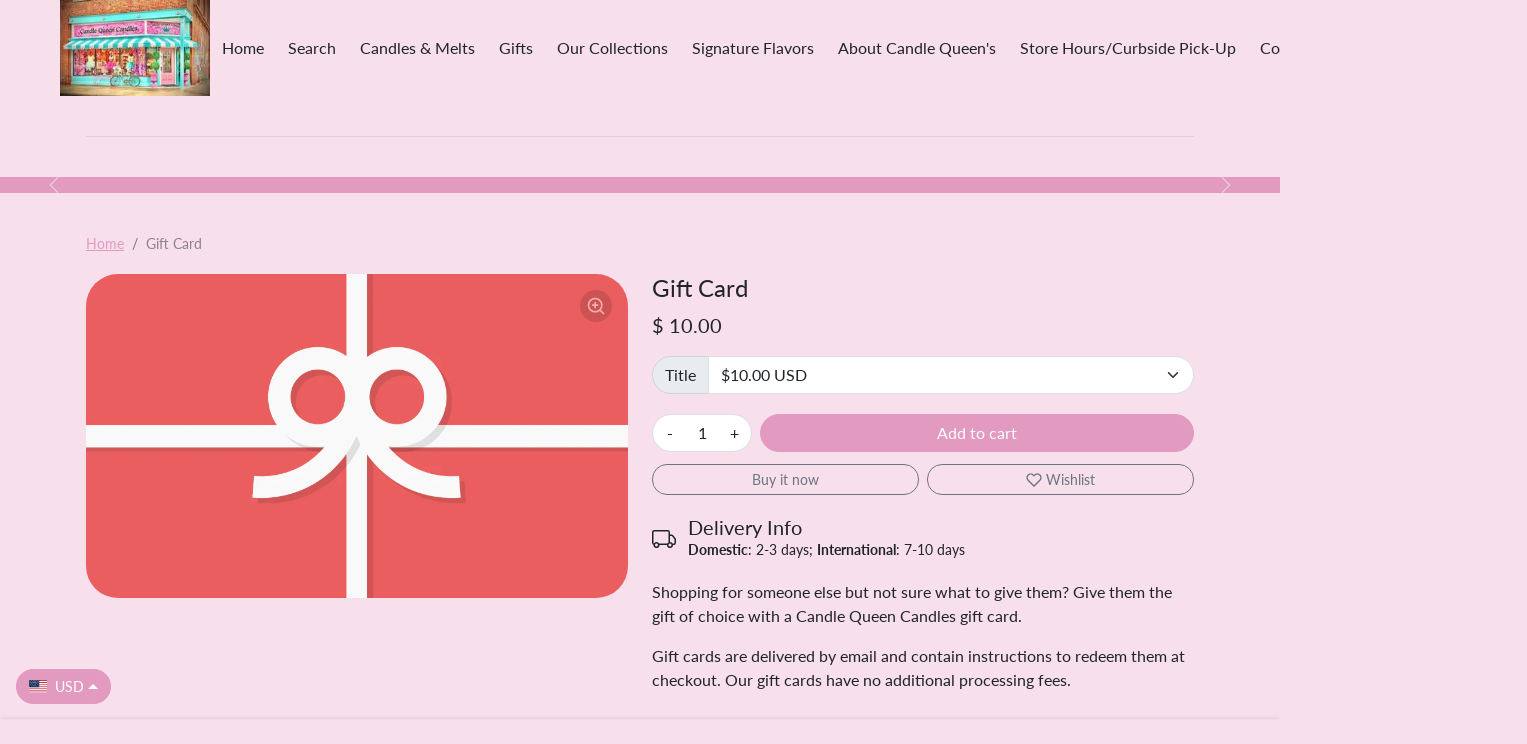

--- FILE ---
content_type: text/html; charset=utf-8
request_url: https://www.candlequeencandles.com/products/gift-card
body_size: 45789
content:
<!doctype html>
<html 
    class="" 
    dir="ltr"
    lang="en">
<head>
    <meta charset="utf-8">
    <meta name="viewport" content="width=device-width,initial-scale=1">
    <meta name="theme-color" content="#e29ac0">

    <link rel="canonical" href="https://www.candlequeencandles.com/products/gift-card">
    <link rel="preconnect" href="https://cdn.shopify.com" crossorigin>
    <link rel="preconnect" href="https://fonts.shopifycdn.com" crossorigin><link rel="icon" type="image/png" href="//www.candlequeencandles.com/cdn/shop/files/long_version_of_logo_-_mobile.png?crop=center&height=32&v=1614283994&width=32"><title>
        Gift Card
 &ndash; Candle Queen Candles</title>

    
        <meta name="description" content="Shopping for someone else but not sure what to give them? Give them the gift of choice with a Candle Queen Candles gift card. Gift cards are delivered by email and contain instructions to redeem them at checkout. Our gift cards have no additional processing fees.">
    

    
  
<meta property="og:site_name" content="Candle Queen Candles">
<meta property="og:url" content="https://www.candlequeencandles.com/products/gift-card">
<meta property="og:title" content="Gift Card">
<meta property="og:type" content="product">
<meta property="og:description" content="Shopping for someone else but not sure what to give them? Give them the gift of choice with a Candle Queen Candles gift card. Gift cards are delivered by email and contain instructions to redeem them at checkout. Our gift cards have no additional processing fees."><meta property="og:image" content="http://www.candlequeencandles.com/cdn/shop/products/e38bd83af578077b65a31424bd24d085.png?v=1552677692">
    <meta property="og:image:secure_url" content="https://www.candlequeencandles.com/cdn/shop/products/e38bd83af578077b65a31424bd24d085.png?v=1552677692">
    <meta property="og:image:width" content="949">
    <meta property="og:image:height" content="566"><meta property="og:price:amount" content="10.00">
    <meta property="og:price:currency" content="USD"><meta name="twitter:card" content="summary_large_image">
<meta name="twitter:title" content="Gift Card">
<meta name="twitter:description" content="Shopping for someone else but not sure what to give them? Give them the gift of choice with a Candle Queen Candles gift card. Gift cards are delivered by email and contain instructions to redeem them at checkout. Our gift cards have no additional processing fees.">

    <script>window.performance && window.performance.mark && window.performance.mark('shopify.content_for_header.start');</script><meta name="google-site-verification" content="2fKCbpDhHlyrMh019A35E4Bs46CFfU6Ii5E9LqdbYRU">
<meta id="shopify-digital-wallet" name="shopify-digital-wallet" content="/10804852/digital_wallets/dialog">
<meta name="shopify-checkout-api-token" content="9252aad74a1be6dd466aff280a05a8be">
<meta id="in-context-paypal-metadata" data-shop-id="10804852" data-venmo-supported="false" data-environment="production" data-locale="en_US" data-paypal-v4="true" data-currency="USD">
<link rel="alternate" type="application/json+oembed" href="https://www.candlequeencandles.com/products/gift-card.oembed">
<script async="async" src="/checkouts/internal/preloads.js?locale=en-US"></script>
<link rel="preconnect" href="https://shop.app" crossorigin="anonymous">
<script async="async" src="https://shop.app/checkouts/internal/preloads.js?locale=en-US&shop_id=10804852" crossorigin="anonymous"></script>
<script id="shopify-features" type="application/json">{"accessToken":"9252aad74a1be6dd466aff280a05a8be","betas":["rich-media-storefront-analytics"],"domain":"www.candlequeencandles.com","predictiveSearch":true,"shopId":10804852,"locale":"en"}</script>
<script>var Shopify = Shopify || {};
Shopify.shop = "candle-queen-candles.myshopify.com";
Shopify.locale = "en";
Shopify.currency = {"active":"USD","rate":"1.0"};
Shopify.country = "US";
Shopify.theme = {"name":"Ecomify-theme-2.6.0","id":136787558645,"schema_name":"ecomify","schema_version":"2.6.0","theme_store_id":null,"role":"main"};
Shopify.theme.handle = "null";
Shopify.theme.style = {"id":null,"handle":null};
Shopify.cdnHost = "www.candlequeencandles.com/cdn";
Shopify.routes = Shopify.routes || {};
Shopify.routes.root = "/";</script>
<script type="module">!function(o){(o.Shopify=o.Shopify||{}).modules=!0}(window);</script>
<script>!function(o){function n(){var o=[];function n(){o.push(Array.prototype.slice.apply(arguments))}return n.q=o,n}var t=o.Shopify=o.Shopify||{};t.loadFeatures=n(),t.autoloadFeatures=n()}(window);</script>
<script>
  window.ShopifyPay = window.ShopifyPay || {};
  window.ShopifyPay.apiHost = "shop.app\/pay";
  window.ShopifyPay.redirectState = null;
</script>
<script id="shop-js-analytics" type="application/json">{"pageType":"product"}</script>
<script defer="defer" async type="module" src="//www.candlequeencandles.com/cdn/shopifycloud/shop-js/modules/v2/client.init-shop-cart-sync_BdyHc3Nr.en.esm.js"></script>
<script defer="defer" async type="module" src="//www.candlequeencandles.com/cdn/shopifycloud/shop-js/modules/v2/chunk.common_Daul8nwZ.esm.js"></script>
<script type="module">
  await import("//www.candlequeencandles.com/cdn/shopifycloud/shop-js/modules/v2/client.init-shop-cart-sync_BdyHc3Nr.en.esm.js");
await import("//www.candlequeencandles.com/cdn/shopifycloud/shop-js/modules/v2/chunk.common_Daul8nwZ.esm.js");

  window.Shopify.SignInWithShop?.initShopCartSync?.({"fedCMEnabled":true,"windoidEnabled":true});

</script>
<script>
  window.Shopify = window.Shopify || {};
  if (!window.Shopify.featureAssets) window.Shopify.featureAssets = {};
  window.Shopify.featureAssets['shop-js'] = {"shop-cart-sync":["modules/v2/client.shop-cart-sync_QYOiDySF.en.esm.js","modules/v2/chunk.common_Daul8nwZ.esm.js"],"init-fed-cm":["modules/v2/client.init-fed-cm_DchLp9rc.en.esm.js","modules/v2/chunk.common_Daul8nwZ.esm.js"],"shop-button":["modules/v2/client.shop-button_OV7bAJc5.en.esm.js","modules/v2/chunk.common_Daul8nwZ.esm.js"],"init-windoid":["modules/v2/client.init-windoid_DwxFKQ8e.en.esm.js","modules/v2/chunk.common_Daul8nwZ.esm.js"],"shop-cash-offers":["modules/v2/client.shop-cash-offers_DWtL6Bq3.en.esm.js","modules/v2/chunk.common_Daul8nwZ.esm.js","modules/v2/chunk.modal_CQq8HTM6.esm.js"],"shop-toast-manager":["modules/v2/client.shop-toast-manager_CX9r1SjA.en.esm.js","modules/v2/chunk.common_Daul8nwZ.esm.js"],"init-shop-email-lookup-coordinator":["modules/v2/client.init-shop-email-lookup-coordinator_UhKnw74l.en.esm.js","modules/v2/chunk.common_Daul8nwZ.esm.js"],"pay-button":["modules/v2/client.pay-button_DzxNnLDY.en.esm.js","modules/v2/chunk.common_Daul8nwZ.esm.js"],"avatar":["modules/v2/client.avatar_BTnouDA3.en.esm.js"],"init-shop-cart-sync":["modules/v2/client.init-shop-cart-sync_BdyHc3Nr.en.esm.js","modules/v2/chunk.common_Daul8nwZ.esm.js"],"shop-login-button":["modules/v2/client.shop-login-button_D8B466_1.en.esm.js","modules/v2/chunk.common_Daul8nwZ.esm.js","modules/v2/chunk.modal_CQq8HTM6.esm.js"],"init-customer-accounts-sign-up":["modules/v2/client.init-customer-accounts-sign-up_C8fpPm4i.en.esm.js","modules/v2/client.shop-login-button_D8B466_1.en.esm.js","modules/v2/chunk.common_Daul8nwZ.esm.js","modules/v2/chunk.modal_CQq8HTM6.esm.js"],"init-shop-for-new-customer-accounts":["modules/v2/client.init-shop-for-new-customer-accounts_CVTO0Ztu.en.esm.js","modules/v2/client.shop-login-button_D8B466_1.en.esm.js","modules/v2/chunk.common_Daul8nwZ.esm.js","modules/v2/chunk.modal_CQq8HTM6.esm.js"],"init-customer-accounts":["modules/v2/client.init-customer-accounts_dRgKMfrE.en.esm.js","modules/v2/client.shop-login-button_D8B466_1.en.esm.js","modules/v2/chunk.common_Daul8nwZ.esm.js","modules/v2/chunk.modal_CQq8HTM6.esm.js"],"shop-follow-button":["modules/v2/client.shop-follow-button_CkZpjEct.en.esm.js","modules/v2/chunk.common_Daul8nwZ.esm.js","modules/v2/chunk.modal_CQq8HTM6.esm.js"],"lead-capture":["modules/v2/client.lead-capture_BntHBhfp.en.esm.js","modules/v2/chunk.common_Daul8nwZ.esm.js","modules/v2/chunk.modal_CQq8HTM6.esm.js"],"checkout-modal":["modules/v2/client.checkout-modal_CfxcYbTm.en.esm.js","modules/v2/chunk.common_Daul8nwZ.esm.js","modules/v2/chunk.modal_CQq8HTM6.esm.js"],"shop-login":["modules/v2/client.shop-login_Da4GZ2H6.en.esm.js","modules/v2/chunk.common_Daul8nwZ.esm.js","modules/v2/chunk.modal_CQq8HTM6.esm.js"],"payment-terms":["modules/v2/client.payment-terms_MV4M3zvL.en.esm.js","modules/v2/chunk.common_Daul8nwZ.esm.js","modules/v2/chunk.modal_CQq8HTM6.esm.js"]};
</script>
<script>(function() {
  var isLoaded = false;
  function asyncLoad() {
    if (isLoaded) return;
    isLoaded = true;
    var urls = ["https:\/\/zooomyapps.com\/salespop\/ZooomySalesOrderCapture.js?shop=candle-queen-candles.myshopify.com","https:\/\/zooomyapps.com\/morelikethis\/ZooomyRelated.js?shop=candle-queen-candles.myshopify.com","https:\/\/zooomyapps.com\/morelikethis\/ZooomyRelatedOrderCapture.js?shop=candle-queen-candles.myshopify.com","https:\/\/static.klaviyo.com\/onsite\/js\/klaviyo.js?company_id=KdKYgy\u0026shop=candle-queen-candles.myshopify.com","https:\/\/cdn.shopify.com\/s\/files\/1\/1080\/4852\/t\/10\/assets\/postscript-sdk.js?v=1591980404\u0026shopId=4770\u0026shop=candle-queen-candles.myshopify.com","https:\/\/omnisnippet1.com\/platforms\/shopify.js?source=scriptTag\u0026v=2025-10-22T18\u0026shop=candle-queen-candles.myshopify.com"];
    for (var i = 0; i < urls.length; i++) {
      var s = document.createElement('script');
      s.type = 'text/javascript';
      s.async = true;
      s.src = urls[i];
      var x = document.getElementsByTagName('script')[0];
      x.parentNode.insertBefore(s, x);
    }
  };
  if(window.attachEvent) {
    window.attachEvent('onload', asyncLoad);
  } else {
    window.addEventListener('load', asyncLoad, false);
  }
})();</script>
<script id="__st">var __st={"a":10804852,"offset":-21600,"reqid":"3621e6e5-8ba3-4a14-b00d-6054ff9bc0ba-1768975558","pageurl":"www.candlequeencandles.com\/products\/gift-card","u":"27114143750c","p":"product","rtyp":"product","rid":1842704646205};</script>
<script>window.ShopifyPaypalV4VisibilityTracking = true;</script>
<script id="captcha-bootstrap">!function(){'use strict';const t='contact',e='account',n='new_comment',o=[[t,t],['blogs',n],['comments',n],[t,'customer']],c=[[e,'customer_login'],[e,'guest_login'],[e,'recover_customer_password'],[e,'create_customer']],r=t=>t.map((([t,e])=>`form[action*='/${t}']:not([data-nocaptcha='true']) input[name='form_type'][value='${e}']`)).join(','),a=t=>()=>t?[...document.querySelectorAll(t)].map((t=>t.form)):[];function s(){const t=[...o],e=r(t);return a(e)}const i='password',u='form_key',d=['recaptcha-v3-token','g-recaptcha-response','h-captcha-response',i],f=()=>{try{return window.sessionStorage}catch{return}},m='__shopify_v',_=t=>t.elements[u];function p(t,e,n=!1){try{const o=window.sessionStorage,c=JSON.parse(o.getItem(e)),{data:r}=function(t){const{data:e,action:n}=t;return t[m]||n?{data:e,action:n}:{data:t,action:n}}(c);for(const[e,n]of Object.entries(r))t.elements[e]&&(t.elements[e].value=n);n&&o.removeItem(e)}catch(o){console.error('form repopulation failed',{error:o})}}const l='form_type',E='cptcha';function T(t){t.dataset[E]=!0}const w=window,h=w.document,L='Shopify',v='ce_forms',y='captcha';let A=!1;((t,e)=>{const n=(g='f06e6c50-85a8-45c8-87d0-21a2b65856fe',I='https://cdn.shopify.com/shopifycloud/storefront-forms-hcaptcha/ce_storefront_forms_captcha_hcaptcha.v1.5.2.iife.js',D={infoText:'Protected by hCaptcha',privacyText:'Privacy',termsText:'Terms'},(t,e,n)=>{const o=w[L][v],c=o.bindForm;if(c)return c(t,g,e,D).then(n);var r;o.q.push([[t,g,e,D],n]),r=I,A||(h.body.append(Object.assign(h.createElement('script'),{id:'captcha-provider',async:!0,src:r})),A=!0)});var g,I,D;w[L]=w[L]||{},w[L][v]=w[L][v]||{},w[L][v].q=[],w[L][y]=w[L][y]||{},w[L][y].protect=function(t,e){n(t,void 0,e),T(t)},Object.freeze(w[L][y]),function(t,e,n,w,h,L){const[v,y,A,g]=function(t,e,n){const i=e?o:[],u=t?c:[],d=[...i,...u],f=r(d),m=r(i),_=r(d.filter((([t,e])=>n.includes(e))));return[a(f),a(m),a(_),s()]}(w,h,L),I=t=>{const e=t.target;return e instanceof HTMLFormElement?e:e&&e.form},D=t=>v().includes(t);t.addEventListener('submit',(t=>{const e=I(t);if(!e)return;const n=D(e)&&!e.dataset.hcaptchaBound&&!e.dataset.recaptchaBound,o=_(e),c=g().includes(e)&&(!o||!o.value);(n||c)&&t.preventDefault(),c&&!n&&(function(t){try{if(!f())return;!function(t){const e=f();if(!e)return;const n=_(t);if(!n)return;const o=n.value;o&&e.removeItem(o)}(t);const e=Array.from(Array(32),(()=>Math.random().toString(36)[2])).join('');!function(t,e){_(t)||t.append(Object.assign(document.createElement('input'),{type:'hidden',name:u})),t.elements[u].value=e}(t,e),function(t,e){const n=f();if(!n)return;const o=[...t.querySelectorAll(`input[type='${i}']`)].map((({name:t})=>t)),c=[...d,...o],r={};for(const[a,s]of new FormData(t).entries())c.includes(a)||(r[a]=s);n.setItem(e,JSON.stringify({[m]:1,action:t.action,data:r}))}(t,e)}catch(e){console.error('failed to persist form',e)}}(e),e.submit())}));const S=(t,e)=>{t&&!t.dataset[E]&&(n(t,e.some((e=>e===t))),T(t))};for(const o of['focusin','change'])t.addEventListener(o,(t=>{const e=I(t);D(e)&&S(e,y())}));const B=e.get('form_key'),M=e.get(l),P=B&&M;t.addEventListener('DOMContentLoaded',(()=>{const t=y();if(P)for(const e of t)e.elements[l].value===M&&p(e,B);[...new Set([...A(),...v().filter((t=>'true'===t.dataset.shopifyCaptcha))])].forEach((e=>S(e,t)))}))}(h,new URLSearchParams(w.location.search),n,t,e,['guest_login'])})(!0,!0)}();</script>
<script integrity="sha256-4kQ18oKyAcykRKYeNunJcIwy7WH5gtpwJnB7kiuLZ1E=" data-source-attribution="shopify.loadfeatures" defer="defer" src="//www.candlequeencandles.com/cdn/shopifycloud/storefront/assets/storefront/load_feature-a0a9edcb.js" crossorigin="anonymous"></script>
<script crossorigin="anonymous" defer="defer" src="//www.candlequeencandles.com/cdn/shopifycloud/storefront/assets/shopify_pay/storefront-65b4c6d7.js?v=20250812"></script>
<script data-source-attribution="shopify.dynamic_checkout.dynamic.init">var Shopify=Shopify||{};Shopify.PaymentButton=Shopify.PaymentButton||{isStorefrontPortableWallets:!0,init:function(){window.Shopify.PaymentButton.init=function(){};var t=document.createElement("script");t.src="https://www.candlequeencandles.com/cdn/shopifycloud/portable-wallets/latest/portable-wallets.en.js",t.type="module",document.head.appendChild(t)}};
</script>
<script data-source-attribution="shopify.dynamic_checkout.buyer_consent">
  function portableWalletsHideBuyerConsent(e){var t=document.getElementById("shopify-buyer-consent"),n=document.getElementById("shopify-subscription-policy-button");t&&n&&(t.classList.add("hidden"),t.setAttribute("aria-hidden","true"),n.removeEventListener("click",e))}function portableWalletsShowBuyerConsent(e){var t=document.getElementById("shopify-buyer-consent"),n=document.getElementById("shopify-subscription-policy-button");t&&n&&(t.classList.remove("hidden"),t.removeAttribute("aria-hidden"),n.addEventListener("click",e))}window.Shopify?.PaymentButton&&(window.Shopify.PaymentButton.hideBuyerConsent=portableWalletsHideBuyerConsent,window.Shopify.PaymentButton.showBuyerConsent=portableWalletsShowBuyerConsent);
</script>
<script data-source-attribution="shopify.dynamic_checkout.cart.bootstrap">document.addEventListener("DOMContentLoaded",(function(){function t(){return document.querySelector("shopify-accelerated-checkout-cart, shopify-accelerated-checkout")}if(t())Shopify.PaymentButton.init();else{new MutationObserver((function(e,n){t()&&(Shopify.PaymentButton.init(),n.disconnect())})).observe(document.body,{childList:!0,subtree:!0})}}));
</script>
<link id="shopify-accelerated-checkout-styles" rel="stylesheet" media="screen" href="https://www.candlequeencandles.com/cdn/shopifycloud/portable-wallets/latest/accelerated-checkout-backwards-compat.css" crossorigin="anonymous">
<style id="shopify-accelerated-checkout-cart">
        #shopify-buyer-consent {
  margin-top: 1em;
  display: inline-block;
  width: 100%;
}

#shopify-buyer-consent.hidden {
  display: none;
}

#shopify-subscription-policy-button {
  background: none;
  border: none;
  padding: 0;
  text-decoration: underline;
  font-size: inherit;
  cursor: pointer;
}

#shopify-subscription-policy-button::before {
  box-shadow: none;
}

      </style>

<script>window.performance && window.performance.mark && window.performance.mark('shopify.content_for_header.end');</script>

    
        <link href="//www.candlequeencandles.com/cdn/shop/t/12/assets/vendor-bootstrap.min.css?v=35469434068056780111685556204" rel="stylesheet">
    

    <link href="//www.candlequeencandles.com/cdn/shop/t/12/assets/vendor-splide.min.css?v=44329677166622589231685556205" rel="stylesheet" media="print" onload="this.media='all'">
    <link href="//www.candlequeencandles.com/cdn/shop/t/12/assets/vendor-animate.min.css?v=117445339244174673761685556204" rel="stylesheet" media="print" onload="this.media='all'">
    <link href="//www.candlequeencandles.com/cdn/shop/t/12/assets/variables.css?v=165507210885234374051762279230" rel="stylesheet">
    <link href="//www.candlequeencandles.com/cdn/shop/t/12/assets/base.css?v=130643779862650619841762279925" rel="stylesheet">
    <link href="//www.candlequeencandles.com/cdn/shop/t/12/assets/general.css?v=18663877477280336621685556204" rel="stylesheet">
    <link href="//www.candlequeencandles.com/cdn/shop/t/12/assets/sections.css?v=100108626097273551551685556204" rel="stylesheet">
    <link href="//www.candlequeencandles.com/cdn/shop/t/12/assets/collection.css?v=105700664762171022581685556204" rel="stylesheet">
    <link href="//www.candlequeencandles.com/cdn/shop/t/12/assets/product.css?v=14338083183881940041685556204" rel="stylesheet">
    <link href="//www.candlequeencandles.com/cdn/shop/t/12/assets/cart.css?v=111306058327483894661685556204" rel="stylesheet">

    

    <link href="//www.candlequeencandles.com/cdn/shop/t/12/assets/custom.css?v=143599519593297038871685556204" rel="stylesheet">

    <script>
        Shopify.money_format = "$ {{amount}}"
        window.theme = {
            product: {
                addToCart: 'Add to cart',
                addedToCart: '✓ Added to cart',
                soldOut: 'Sold out',
                unavailable: 'Unavailable',
                priceRegular: 'Regular price',
                priceFrom: 'From',
                priceSale: 'Sale price',
                save: 'Save',
            }
        }
        
    </script>

    

    
        <link href="//www.candlequeencandles.com/cdn/shop/t/12/assets/vendor-glightbox.min.css?v=47676404177181227621685556204" rel="stylesheet" media="print" onload="this.media='all'">
        <script src="//www.candlequeencandles.com/cdn/shop/t/12/assets/vendor-glightbox.min.js?v=151956474687687549541685556204" defer></script>
    

    <script src="//www.candlequeencandles.com/cdn/shop/t/12/assets/vendor-bootstrap.bundle.min.js?v=59925534915877542361685556204" defer></script>
    <script src="//www.candlequeencandles.com/cdn/shop/t/12/assets/vendor-splide.min.js?v=73338738898036601811685556205" defer></script>
    <script src="//www.candlequeencandles.com/cdn/shop/t/12/assets/vendor-splide-scroll.min.js?v=157408630528621081061685556205" defer></script>
    <script src="//www.candlequeencandles.com/cdn/shop/t/12/assets/vendor-simpleParallax.min.js?v=130929562465468186701685556204" defer></script>
    <script src="//www.candlequeencandles.com/cdn/shop/t/12/assets/base.js?v=26955465532428352791685556204" defer></script>
    <script src="//www.candlequeencandles.com/cdn/shop/t/12/assets/general.js?v=25425421388443406551685556204" defer></script>
    <script src="//www.candlequeencandles.com/cdn/shop/t/12/assets/search.js?v=176760289286880752061685556204" defer></script>
    <script src="//www.candlequeencandles.com/cdn/shop/t/12/assets/sections.js?v=83568975317093523031685556204" defer></script>
    <script src="//www.candlequeencandles.com/cdn/shop/t/12/assets/collection.js?v=85023640591249271791685556204" defer></script>
    <script src="//www.candlequeencandles.com/cdn/shop/t/12/assets/product.js?v=95754063487826062221685556204" defer></script>
    <script src="//www.candlequeencandles.com/cdn/shop/t/12/assets/cart.js?v=86418052001998205281685556204" defer></script>
    <script src="//www.candlequeencandles.com/cdn/shop/t/12/assets/custom.js?v=155759515088182738431685556204" defer></script>

    
        <script src="//www.candlequeencandles.com/cdn/shop/t/12/assets/wishlist.js?v=103425649783395888601685556205" defer></script>
    

<!-- BEGIN app block: shopify://apps/klaviyo-email-marketing-sms/blocks/klaviyo-onsite-embed/2632fe16-c075-4321-a88b-50b567f42507 -->















  <script>
    window.klaviyoReviewsProductDesignMode = false
  </script>







<!-- END app block --><!-- BEGIN app block: shopify://apps/judge-me-reviews/blocks/judgeme_core/61ccd3b1-a9f2-4160-9fe9-4fec8413e5d8 --><!-- Start of Judge.me Core -->






<link rel="dns-prefetch" href="https://cdnwidget.judge.me">
<link rel="dns-prefetch" href="https://cdn.judge.me">
<link rel="dns-prefetch" href="https://cdn1.judge.me">
<link rel="dns-prefetch" href="https://api.judge.me">

<script data-cfasync='false' class='jdgm-settings-script'>window.jdgmSettings={"pagination":5,"disable_web_reviews":false,"badge_no_review_text":"No reviews","badge_n_reviews_text":"{{ n }} review/reviews","badge_star_color":"#339999","hide_badge_preview_if_no_reviews":true,"badge_hide_text":false,"enforce_center_preview_badge":false,"widget_title":"Customer Reviews","widget_open_form_text":"Write a review","widget_close_form_text":"Cancel review","widget_refresh_page_text":"Refresh page","widget_summary_text":"Based on {{ number_of_reviews }} review/reviews","widget_no_review_text":"Be the first to write a review","widget_name_field_text":"Display name","widget_verified_name_field_text":"Verified Name (public)","widget_name_placeholder_text":"Display name","widget_required_field_error_text":"This field is required.","widget_email_field_text":"Email address","widget_verified_email_field_text":"Verified Email (private, can not be edited)","widget_email_placeholder_text":"Your email address","widget_email_field_error_text":"Please enter a valid email address.","widget_rating_field_text":"Rating","widget_review_title_field_text":"Review Title","widget_review_title_placeholder_text":"Give your review a title","widget_review_body_field_text":"Review content","widget_review_body_placeholder_text":"Start writing here...","widget_pictures_field_text":"Picture/Video (optional)","widget_submit_review_text":"Submit Review","widget_submit_verified_review_text":"Submit Verified Review","widget_submit_success_msg_with_auto_publish":"Thank you! Please refresh the page in a few moments to see your review. You can remove or edit your review by logging into \u003ca href='https://judge.me/login' target='_blank' rel='nofollow noopener'\u003eJudge.me\u003c/a\u003e","widget_submit_success_msg_no_auto_publish":"Thank you! Your review will be published as soon as it is approved by the shop admin. You can remove or edit your review by logging into \u003ca href='https://judge.me/login' target='_blank' rel='nofollow noopener'\u003eJudge.me\u003c/a\u003e","widget_show_default_reviews_out_of_total_text":"Showing {{ n_reviews_shown }} out of {{ n_reviews }} reviews.","widget_show_all_link_text":"Show all","widget_show_less_link_text":"Show less","widget_author_said_text":"{{ reviewer_name }} said:","widget_days_text":"{{ n }} days ago","widget_weeks_text":"{{ n }} week/weeks ago","widget_months_text":"{{ n }} month/months ago","widget_years_text":"{{ n }} year/years ago","widget_yesterday_text":"Yesterday","widget_today_text":"Today","widget_replied_text":"\u003e\u003e {{ shop_name }} replied:","widget_read_more_text":"Read more","widget_reviewer_name_as_initial":"","widget_rating_filter_color":"#fbcd0a","widget_rating_filter_see_all_text":"See all reviews","widget_sorting_most_recent_text":"Most Recent","widget_sorting_highest_rating_text":"Highest Rating","widget_sorting_lowest_rating_text":"Lowest Rating","widget_sorting_with_pictures_text":"Only Pictures","widget_sorting_most_helpful_text":"Most Helpful","widget_open_question_form_text":"Ask a question","widget_reviews_subtab_text":"Reviews","widget_questions_subtab_text":"Questions","widget_question_label_text":"Question","widget_answer_label_text":"Answer","widget_question_placeholder_text":"Write your question here","widget_submit_question_text":"Submit Question","widget_question_submit_success_text":"Thank you for your question! We will notify you once it gets answered.","widget_star_color":"#339999","verified_badge_text":"Verified","verified_badge_bg_color":"","verified_badge_text_color":"","verified_badge_placement":"left-of-reviewer-name","widget_review_max_height":"","widget_hide_border":false,"widget_social_share":false,"widget_thumb":false,"widget_review_location_show":false,"widget_location_format":"","all_reviews_include_out_of_store_products":true,"all_reviews_out_of_store_text":"(out of store)","all_reviews_pagination":100,"all_reviews_product_name_prefix_text":"about","enable_review_pictures":true,"enable_question_anwser":false,"widget_theme":"default","review_date_format":"mm/dd/yyyy","default_sort_method":"most-recent","widget_product_reviews_subtab_text":"Product Reviews","widget_shop_reviews_subtab_text":"Shop Reviews","widget_other_products_reviews_text":"Reviews for other products","widget_store_reviews_subtab_text":"Store reviews","widget_no_store_reviews_text":"This store hasn't received any reviews yet","widget_web_restriction_product_reviews_text":"This product hasn't received any reviews yet","widget_no_items_text":"No items found","widget_show_more_text":"Show more","widget_write_a_store_review_text":"Write a Store Review","widget_other_languages_heading":"Reviews in Other Languages","widget_translate_review_text":"Translate review to {{ language }}","widget_translating_review_text":"Translating...","widget_show_original_translation_text":"Show original ({{ language }})","widget_translate_review_failed_text":"Review couldn't be translated.","widget_translate_review_retry_text":"Retry","widget_translate_review_try_again_later_text":"Try again later","show_product_url_for_grouped_product":false,"widget_sorting_pictures_first_text":"Pictures First","show_pictures_on_all_rev_page_mobile":false,"show_pictures_on_all_rev_page_desktop":false,"floating_tab_hide_mobile_install_preference":false,"floating_tab_button_name":"★ Reviews","floating_tab_title":"Let customers speak for us","floating_tab_button_color":"","floating_tab_button_background_color":"","floating_tab_url":"","floating_tab_url_enabled":false,"floating_tab_tab_style":"text","all_reviews_text_badge_text":"Customers rate us {{ shop.metafields.judgeme.all_reviews_rating | round: 1 }}/5 based on {{ shop.metafields.judgeme.all_reviews_count }} reviews.","all_reviews_text_badge_text_branded_style":"{{ shop.metafields.judgeme.all_reviews_rating | round: 1 }} out of 5 stars based on {{ shop.metafields.judgeme.all_reviews_count }} reviews","is_all_reviews_text_badge_a_link":false,"show_stars_for_all_reviews_text_badge":false,"all_reviews_text_badge_url":"","all_reviews_text_style":"branded","all_reviews_text_color_style":"judgeme_brand_color","all_reviews_text_color":"#108474","all_reviews_text_show_jm_brand":true,"featured_carousel_show_header":true,"featured_carousel_title":"What our Customers are Saying ","testimonials_carousel_title":"Customers are saying","videos_carousel_title":"Real customer stories","cards_carousel_title":"Customers are saying","featured_carousel_count_text":"from {{ n }} reviews","featured_carousel_add_link_to_all_reviews_page":false,"featured_carousel_url":"","featured_carousel_show_images":true,"featured_carousel_autoslide_interval":5,"featured_carousel_arrows_on_the_sides":false,"featured_carousel_height":250,"featured_carousel_width":80,"featured_carousel_image_size":0,"featured_carousel_image_height":250,"featured_carousel_arrow_color":"#eeeeee","verified_count_badge_style":"branded","verified_count_badge_orientation":"horizontal","verified_count_badge_color_style":"judgeme_brand_color","verified_count_badge_color":"#108474","is_verified_count_badge_a_link":false,"verified_count_badge_url":"","verified_count_badge_show_jm_brand":true,"widget_rating_preset_default":5,"widget_first_sub_tab":"product-reviews","widget_show_histogram":true,"widget_histogram_use_custom_color":false,"widget_pagination_use_custom_color":false,"widget_star_use_custom_color":false,"widget_verified_badge_use_custom_color":false,"widget_write_review_use_custom_color":false,"picture_reminder_submit_button":"Upload Pictures","enable_review_videos":false,"mute_video_by_default":false,"widget_sorting_videos_first_text":"Videos First","widget_review_pending_text":"Pending","featured_carousel_items_for_large_screen":3,"social_share_options_order":"Facebook,Twitter","remove_microdata_snippet":false,"disable_json_ld":false,"enable_json_ld_products":false,"preview_badge_show_question_text":false,"preview_badge_no_question_text":"No questions","preview_badge_n_question_text":"{{ number_of_questions }} question/questions","qa_badge_show_icon":false,"qa_badge_position":"same-row","remove_judgeme_branding":false,"widget_add_search_bar":false,"widget_search_bar_placeholder":"Search","widget_sorting_verified_only_text":"Verified only","featured_carousel_theme":"default","featured_carousel_show_rating":true,"featured_carousel_show_title":true,"featured_carousel_show_body":true,"featured_carousel_show_date":false,"featured_carousel_show_reviewer":true,"featured_carousel_show_product":false,"featured_carousel_header_background_color":"#108474","featured_carousel_header_text_color":"#ffffff","featured_carousel_name_product_separator":"reviewed","featured_carousel_full_star_background":"#108474","featured_carousel_empty_star_background":"#dadada","featured_carousel_vertical_theme_background":"#f9fafb","featured_carousel_verified_badge_enable":true,"featured_carousel_verified_badge_color":"#108474","featured_carousel_border_style":"round","featured_carousel_review_line_length_limit":3,"featured_carousel_more_reviews_button_text":"Read more reviews","featured_carousel_view_product_button_text":"View product","all_reviews_page_load_reviews_on":"scroll","all_reviews_page_load_more_text":"Load More Reviews","disable_fb_tab_reviews":false,"enable_ajax_cdn_cache":false,"widget_advanced_speed_features":5,"widget_public_name_text":"displayed publicly like","default_reviewer_name":"John Smith","default_reviewer_name_has_non_latin":true,"widget_reviewer_anonymous":"Anonymous","medals_widget_title":"Judge.me Review Medals","medals_widget_background_color":"#f9fafb","medals_widget_position":"footer_all_pages","medals_widget_border_color":"#f9fafb","medals_widget_verified_text_position":"left","medals_widget_use_monochromatic_version":false,"medals_widget_elements_color":"#108474","show_reviewer_avatar":true,"widget_invalid_yt_video_url_error_text":"Not a YouTube video URL","widget_max_length_field_error_text":"Please enter no more than {0} characters.","widget_show_country_flag":false,"widget_show_collected_via_shop_app":true,"widget_verified_by_shop_badge_style":"light","widget_verified_by_shop_text":"Verified by Shop","widget_show_photo_gallery":false,"widget_load_with_code_splitting":true,"widget_ugc_install_preference":false,"widget_ugc_title":"Made by us, Shared by you","widget_ugc_subtitle":"Tag us to see your picture featured in our page","widget_ugc_arrows_color":"#ffffff","widget_ugc_primary_button_text":"Buy Now","widget_ugc_primary_button_background_color":"#108474","widget_ugc_primary_button_text_color":"#ffffff","widget_ugc_primary_button_border_width":"0","widget_ugc_primary_button_border_style":"none","widget_ugc_primary_button_border_color":"#108474","widget_ugc_primary_button_border_radius":"25","widget_ugc_secondary_button_text":"Load More","widget_ugc_secondary_button_background_color":"#ffffff","widget_ugc_secondary_button_text_color":"#108474","widget_ugc_secondary_button_border_width":"2","widget_ugc_secondary_button_border_style":"solid","widget_ugc_secondary_button_border_color":"#108474","widget_ugc_secondary_button_border_radius":"25","widget_ugc_reviews_button_text":"View Reviews","widget_ugc_reviews_button_background_color":"#ffffff","widget_ugc_reviews_button_text_color":"#108474","widget_ugc_reviews_button_border_width":"2","widget_ugc_reviews_button_border_style":"solid","widget_ugc_reviews_button_border_color":"#108474","widget_ugc_reviews_button_border_radius":"25","widget_ugc_reviews_button_link_to":"judgeme-reviews-page","widget_ugc_show_post_date":true,"widget_ugc_max_width":"800","widget_rating_metafield_value_type":true,"widget_primary_color":"#108474","widget_enable_secondary_color":false,"widget_secondary_color":"#edf5f5","widget_summary_average_rating_text":"{{ average_rating }} out of 5","widget_media_grid_title":"Customer photos \u0026 videos","widget_media_grid_see_more_text":"See more","widget_round_style":false,"widget_show_product_medals":true,"widget_verified_by_judgeme_text":"Verified by Judge.me","widget_show_store_medals":true,"widget_verified_by_judgeme_text_in_store_medals":"Verified by Judge.me","widget_media_field_exceed_quantity_message":"Sorry, we can only accept {{ max_media }} for one review.","widget_media_field_exceed_limit_message":"{{ file_name }} is too large, please select a {{ media_type }} less than {{ size_limit }}MB.","widget_review_submitted_text":"Review Submitted!","widget_question_submitted_text":"Question Submitted!","widget_close_form_text_question":"Cancel","widget_write_your_answer_here_text":"Write your answer here","widget_enabled_branded_link":true,"widget_show_collected_by_judgeme":true,"widget_reviewer_name_color":"","widget_write_review_text_color":"","widget_write_review_bg_color":"","widget_collected_by_judgeme_text":"collected by Judge.me","widget_pagination_type":"standard","widget_load_more_text":"Load More","widget_load_more_color":"#108474","widget_full_review_text":"Full Review","widget_read_more_reviews_text":"Read More Reviews","widget_read_questions_text":"Read Questions","widget_questions_and_answers_text":"Questions \u0026 Answers","widget_verified_by_text":"Verified by","widget_verified_text":"Verified","widget_number_of_reviews_text":"{{ number_of_reviews }} reviews","widget_back_button_text":"Back","widget_next_button_text":"Next","widget_custom_forms_filter_button":"Filters","custom_forms_style":"horizontal","widget_show_review_information":false,"how_reviews_are_collected":"How reviews are collected?","widget_show_review_keywords":false,"widget_gdpr_statement":"How we use your data: We'll only contact you about the review you left, and only if necessary. By submitting your review, you agree to Judge.me's \u003ca href='https://judge.me/terms' target='_blank' rel='nofollow noopener'\u003eterms\u003c/a\u003e, \u003ca href='https://judge.me/privacy' target='_blank' rel='nofollow noopener'\u003eprivacy\u003c/a\u003e and \u003ca href='https://judge.me/content-policy' target='_blank' rel='nofollow noopener'\u003econtent\u003c/a\u003e policies.","widget_multilingual_sorting_enabled":false,"widget_translate_review_content_enabled":false,"widget_translate_review_content_method":"manual","popup_widget_review_selection":"automatically_with_pictures","popup_widget_round_border_style":true,"popup_widget_show_title":true,"popup_widget_show_body":true,"popup_widget_show_reviewer":false,"popup_widget_show_product":true,"popup_widget_show_pictures":true,"popup_widget_use_review_picture":true,"popup_widget_show_on_home_page":true,"popup_widget_show_on_product_page":true,"popup_widget_show_on_collection_page":true,"popup_widget_show_on_cart_page":true,"popup_widget_position":"bottom_left","popup_widget_first_review_delay":5,"popup_widget_duration":5,"popup_widget_interval":5,"popup_widget_review_count":5,"popup_widget_hide_on_mobile":true,"review_snippet_widget_round_border_style":true,"review_snippet_widget_card_color":"#FFFFFF","review_snippet_widget_slider_arrows_background_color":"#FFFFFF","review_snippet_widget_slider_arrows_color":"#000000","review_snippet_widget_star_color":"#108474","show_product_variant":false,"all_reviews_product_variant_label_text":"Variant: ","widget_show_verified_branding":true,"widget_ai_summary_title":"Customers say","widget_ai_summary_disclaimer":"AI-powered review summary based on recent customer reviews","widget_show_ai_summary":false,"widget_show_ai_summary_bg":false,"widget_show_review_title_input":true,"redirect_reviewers_invited_via_email":"external_form","request_store_review_after_product_review":false,"request_review_other_products_in_order":false,"review_form_color_scheme":"default","review_form_corner_style":"square","review_form_star_color":{},"review_form_text_color":"#333333","review_form_background_color":"#ffffff","review_form_field_background_color":"#fafafa","review_form_button_color":{},"review_form_button_text_color":"#ffffff","review_form_modal_overlay_color":"#000000","review_content_screen_title_text":"How would you rate this product?","review_content_introduction_text":"We would love it if you would share a bit about your experience.","store_review_form_title_text":"How would you rate this store?","store_review_form_introduction_text":"We would love it if you would share a bit about your experience.","show_review_guidance_text":true,"one_star_review_guidance_text":"Poor","five_star_review_guidance_text":"Great","customer_information_screen_title_text":"About you","customer_information_introduction_text":"Please tell us more about you.","custom_questions_screen_title_text":"Your experience in more detail","custom_questions_introduction_text":"Here are a few questions to help us understand more about your experience.","review_submitted_screen_title_text":"Thanks for your review!","review_submitted_screen_thank_you_text":"We are processing it and it will appear on the store soon.","review_submitted_screen_email_verification_text":"Please confirm your email by clicking the link we just sent you. This helps us keep reviews authentic.","review_submitted_request_store_review_text":"Would you like to share your experience of shopping with us?","review_submitted_review_other_products_text":"Would you like to review these products?","store_review_screen_title_text":"Would you like to share your experience of shopping with us?","store_review_introduction_text":"We value your feedback and use it to improve. Please share any thoughts or suggestions you have.","reviewer_media_screen_title_picture_text":"Share a picture","reviewer_media_introduction_picture_text":"Upload a photo to support your review.","reviewer_media_screen_title_video_text":"Share a video","reviewer_media_introduction_video_text":"Upload a video to support your review.","reviewer_media_screen_title_picture_or_video_text":"Share a picture or video","reviewer_media_introduction_picture_or_video_text":"Upload a photo or video to support your review.","reviewer_media_youtube_url_text":"Paste your Youtube URL here","advanced_settings_next_step_button_text":"Next","advanced_settings_close_review_button_text":"Close","modal_write_review_flow":false,"write_review_flow_required_text":"Required","write_review_flow_privacy_message_text":"We respect your privacy.","write_review_flow_anonymous_text":"Post review as anonymous","write_review_flow_visibility_text":"This won't be visible to other customers.","write_review_flow_multiple_selection_help_text":"Select as many as you like","write_review_flow_single_selection_help_text":"Select one option","write_review_flow_required_field_error_text":"This field is required","write_review_flow_invalid_email_error_text":"Please enter a valid email address","write_review_flow_max_length_error_text":"Max. {{ max_length }} characters.","write_review_flow_media_upload_text":"\u003cb\u003eClick to upload\u003c/b\u003e or drag and drop","write_review_flow_gdpr_statement":"We'll only contact you about your review if necessary. By submitting your review, you agree to our \u003ca href='https://judge.me/terms' target='_blank' rel='nofollow noopener'\u003eterms and conditions\u003c/a\u003e and \u003ca href='https://judge.me/privacy' target='_blank' rel='nofollow noopener'\u003eprivacy policy\u003c/a\u003e.","rating_only_reviews_enabled":false,"show_negative_reviews_help_screen":false,"new_review_flow_help_screen_rating_threshold":3,"negative_review_resolution_screen_title_text":"Tell us more","negative_review_resolution_text":"Your experience matters to us. If there were issues with your purchase, we're here to help. Feel free to reach out to us, we'd love the opportunity to make things right.","negative_review_resolution_button_text":"Contact us","negative_review_resolution_proceed_with_review_text":"Leave a review","negative_review_resolution_subject":"Issue with purchase from {{ shop_name }}.{{ order_name }}","preview_badge_collection_page_install_status":false,"widget_review_custom_css":"","preview_badge_custom_css":"","preview_badge_stars_count":"5-stars","featured_carousel_custom_css":"","floating_tab_custom_css":"","all_reviews_widget_custom_css":"","medals_widget_custom_css":"","verified_badge_custom_css":"","all_reviews_text_custom_css":"","transparency_badges_collected_via_store_invite":false,"transparency_badges_from_another_provider":false,"transparency_badges_collected_from_store_visitor":false,"transparency_badges_collected_by_verified_review_provider":false,"transparency_badges_earned_reward":false,"transparency_badges_collected_via_store_invite_text":"Review collected via store invitation","transparency_badges_from_another_provider_text":"Review collected from another provider","transparency_badges_collected_from_store_visitor_text":"Review collected from a store visitor","transparency_badges_written_in_google_text":"Review written in Google","transparency_badges_written_in_etsy_text":"Review written in Etsy","transparency_badges_written_in_shop_app_text":"Review written in Shop App","transparency_badges_earned_reward_text":"Review earned a reward for future purchase","product_review_widget_per_page":10,"widget_store_review_label_text":"Review about the store","checkout_comment_extension_title_on_product_page":"Customer Comments","checkout_comment_extension_num_latest_comment_show":5,"checkout_comment_extension_format":"name_and_timestamp","checkout_comment_customer_name":"last_initial","checkout_comment_comment_notification":true,"preview_badge_collection_page_install_preference":false,"preview_badge_home_page_install_preference":false,"preview_badge_product_page_install_preference":false,"review_widget_install_preference":"","review_carousel_install_preference":false,"floating_reviews_tab_install_preference":"none","verified_reviews_count_badge_install_preference":false,"all_reviews_text_install_preference":false,"review_widget_best_location":false,"judgeme_medals_install_preference":false,"review_widget_revamp_enabled":false,"review_widget_qna_enabled":false,"review_widget_header_theme":"minimal","review_widget_widget_title_enabled":true,"review_widget_header_text_size":"medium","review_widget_header_text_weight":"regular","review_widget_average_rating_style":"compact","review_widget_bar_chart_enabled":true,"review_widget_bar_chart_type":"numbers","review_widget_bar_chart_style":"standard","review_widget_expanded_media_gallery_enabled":false,"review_widget_reviews_section_theme":"standard","review_widget_image_style":"thumbnails","review_widget_review_image_ratio":"square","review_widget_stars_size":"medium","review_widget_verified_badge":"standard_text","review_widget_review_title_text_size":"medium","review_widget_review_text_size":"medium","review_widget_review_text_length":"medium","review_widget_number_of_columns_desktop":3,"review_widget_carousel_transition_speed":5,"review_widget_custom_questions_answers_display":"always","review_widget_button_text_color":"#FFFFFF","review_widget_text_color":"#000000","review_widget_lighter_text_color":"#7B7B7B","review_widget_corner_styling":"soft","review_widget_review_word_singular":"review","review_widget_review_word_plural":"reviews","review_widget_voting_label":"Helpful?","review_widget_shop_reply_label":"Reply from {{ shop_name }}:","review_widget_filters_title":"Filters","qna_widget_question_word_singular":"Question","qna_widget_question_word_plural":"Questions","qna_widget_answer_reply_label":"Answer from {{ answerer_name }}:","qna_content_screen_title_text":"Ask a question about this product","qna_widget_question_required_field_error_text":"Please enter your question.","qna_widget_flow_gdpr_statement":"We'll only contact you about your question if necessary. By submitting your question, you agree to our \u003ca href='https://judge.me/terms' target='_blank' rel='nofollow noopener'\u003eterms and conditions\u003c/a\u003e and \u003ca href='https://judge.me/privacy' target='_blank' rel='nofollow noopener'\u003eprivacy policy\u003c/a\u003e.","qna_widget_question_submitted_text":"Thanks for your question!","qna_widget_close_form_text_question":"Close","qna_widget_question_submit_success_text":"We’ll notify you by email when your question is answered.","all_reviews_widget_v2025_enabled":false,"all_reviews_widget_v2025_header_theme":"default","all_reviews_widget_v2025_widget_title_enabled":true,"all_reviews_widget_v2025_header_text_size":"medium","all_reviews_widget_v2025_header_text_weight":"regular","all_reviews_widget_v2025_average_rating_style":"compact","all_reviews_widget_v2025_bar_chart_enabled":true,"all_reviews_widget_v2025_bar_chart_type":"numbers","all_reviews_widget_v2025_bar_chart_style":"standard","all_reviews_widget_v2025_expanded_media_gallery_enabled":false,"all_reviews_widget_v2025_show_store_medals":true,"all_reviews_widget_v2025_show_photo_gallery":true,"all_reviews_widget_v2025_show_review_keywords":false,"all_reviews_widget_v2025_show_ai_summary":false,"all_reviews_widget_v2025_show_ai_summary_bg":false,"all_reviews_widget_v2025_add_search_bar":false,"all_reviews_widget_v2025_default_sort_method":"most-recent","all_reviews_widget_v2025_reviews_per_page":10,"all_reviews_widget_v2025_reviews_section_theme":"default","all_reviews_widget_v2025_image_style":"thumbnails","all_reviews_widget_v2025_review_image_ratio":"square","all_reviews_widget_v2025_stars_size":"medium","all_reviews_widget_v2025_verified_badge":"bold_badge","all_reviews_widget_v2025_review_title_text_size":"medium","all_reviews_widget_v2025_review_text_size":"medium","all_reviews_widget_v2025_review_text_length":"medium","all_reviews_widget_v2025_number_of_columns_desktop":3,"all_reviews_widget_v2025_carousel_transition_speed":5,"all_reviews_widget_v2025_custom_questions_answers_display":"always","all_reviews_widget_v2025_show_product_variant":false,"all_reviews_widget_v2025_show_reviewer_avatar":true,"all_reviews_widget_v2025_reviewer_name_as_initial":"","all_reviews_widget_v2025_review_location_show":false,"all_reviews_widget_v2025_location_format":"","all_reviews_widget_v2025_show_country_flag":false,"all_reviews_widget_v2025_verified_by_shop_badge_style":"light","all_reviews_widget_v2025_social_share":false,"all_reviews_widget_v2025_social_share_options_order":"Facebook,Twitter,LinkedIn,Pinterest","all_reviews_widget_v2025_pagination_type":"standard","all_reviews_widget_v2025_button_text_color":"#FFFFFF","all_reviews_widget_v2025_text_color":"#000000","all_reviews_widget_v2025_lighter_text_color":"#7B7B7B","all_reviews_widget_v2025_corner_styling":"soft","all_reviews_widget_v2025_title":"Customer reviews","all_reviews_widget_v2025_ai_summary_title":"Customers say about this store","all_reviews_widget_v2025_no_review_text":"Be the first to write a review","platform":"shopify","branding_url":"https://app.judge.me/reviews","branding_text":"Powered by Judge.me","locale":"en","reply_name":"Candle Queen Candles","widget_version":"3.0","footer":true,"autopublish":true,"review_dates":true,"enable_custom_form":false,"shop_locale":"en","enable_multi_locales_translations":false,"show_review_title_input":true,"review_verification_email_status":"always","can_be_branded":true,"reply_name_text":"Candle Queen Candles"};</script> <style class='jdgm-settings-style'>.jdgm-xx{left:0}:root{--jdgm-primary-color: #108474;--jdgm-secondary-color: rgba(16,132,116,0.1);--jdgm-star-color: #399;--jdgm-write-review-text-color: white;--jdgm-write-review-bg-color: #108474;--jdgm-paginate-color: #108474;--jdgm-border-radius: 0;--jdgm-reviewer-name-color: #108474}.jdgm-histogram__bar-content{background-color:#108474}.jdgm-rev[data-verified-buyer=true] .jdgm-rev__icon.jdgm-rev__icon:after,.jdgm-rev__buyer-badge.jdgm-rev__buyer-badge{color:white;background-color:#108474}.jdgm-review-widget--small .jdgm-gallery.jdgm-gallery .jdgm-gallery__thumbnail-link:nth-child(8) .jdgm-gallery__thumbnail-wrapper.jdgm-gallery__thumbnail-wrapper:before{content:"See more"}@media only screen and (min-width: 768px){.jdgm-gallery.jdgm-gallery .jdgm-gallery__thumbnail-link:nth-child(8) .jdgm-gallery__thumbnail-wrapper.jdgm-gallery__thumbnail-wrapper:before{content:"See more"}}.jdgm-preview-badge .jdgm-star.jdgm-star{color:#339999}.jdgm-prev-badge[data-average-rating='0.00']{display:none !important}.jdgm-author-all-initials{display:none !important}.jdgm-author-last-initial{display:none !important}.jdgm-rev-widg__title{visibility:hidden}.jdgm-rev-widg__summary-text{visibility:hidden}.jdgm-prev-badge__text{visibility:hidden}.jdgm-rev__prod-link-prefix:before{content:'about'}.jdgm-rev__variant-label:before{content:'Variant: '}.jdgm-rev__out-of-store-text:before{content:'(out of store)'}@media only screen and (min-width: 768px){.jdgm-rev__pics .jdgm-rev_all-rev-page-picture-separator,.jdgm-rev__pics .jdgm-rev__product-picture{display:none}}@media only screen and (max-width: 768px){.jdgm-rev__pics .jdgm-rev_all-rev-page-picture-separator,.jdgm-rev__pics .jdgm-rev__product-picture{display:none}}.jdgm-preview-badge[data-template="product"]{display:none !important}.jdgm-preview-badge[data-template="collection"]{display:none !important}.jdgm-preview-badge[data-template="index"]{display:none !important}.jdgm-review-widget[data-from-snippet="true"]{display:none !important}.jdgm-verified-count-badget[data-from-snippet="true"]{display:none !important}.jdgm-carousel-wrapper[data-from-snippet="true"]{display:none !important}.jdgm-all-reviews-text[data-from-snippet="true"]{display:none !important}.jdgm-medals-section[data-from-snippet="true"]{display:none !important}.jdgm-ugc-media-wrapper[data-from-snippet="true"]{display:none !important}.jdgm-rev__transparency-badge[data-badge-type="review_collected_via_store_invitation"]{display:none !important}.jdgm-rev__transparency-badge[data-badge-type="review_collected_from_another_provider"]{display:none !important}.jdgm-rev__transparency-badge[data-badge-type="review_collected_from_store_visitor"]{display:none !important}.jdgm-rev__transparency-badge[data-badge-type="review_written_in_etsy"]{display:none !important}.jdgm-rev__transparency-badge[data-badge-type="review_written_in_google_business"]{display:none !important}.jdgm-rev__transparency-badge[data-badge-type="review_written_in_shop_app"]{display:none !important}.jdgm-rev__transparency-badge[data-badge-type="review_earned_for_future_purchase"]{display:none !important}.jdgm-review-snippet-widget .jdgm-rev-snippet-widget__cards-container .jdgm-rev-snippet-card{border-radius:8px;background:#fff}.jdgm-review-snippet-widget .jdgm-rev-snippet-widget__cards-container .jdgm-rev-snippet-card__rev-rating .jdgm-star{color:#108474}.jdgm-review-snippet-widget .jdgm-rev-snippet-widget__prev-btn,.jdgm-review-snippet-widget .jdgm-rev-snippet-widget__next-btn{border-radius:50%;background:#fff}.jdgm-review-snippet-widget .jdgm-rev-snippet-widget__prev-btn>svg,.jdgm-review-snippet-widget .jdgm-rev-snippet-widget__next-btn>svg{fill:#000}.jdgm-full-rev-modal.rev-snippet-widget .jm-mfp-container .jm-mfp-content,.jdgm-full-rev-modal.rev-snippet-widget .jm-mfp-container .jdgm-full-rev__icon,.jdgm-full-rev-modal.rev-snippet-widget .jm-mfp-container .jdgm-full-rev__pic-img,.jdgm-full-rev-modal.rev-snippet-widget .jm-mfp-container .jdgm-full-rev__reply{border-radius:8px}.jdgm-full-rev-modal.rev-snippet-widget .jm-mfp-container .jdgm-full-rev[data-verified-buyer="true"] .jdgm-full-rev__icon::after{border-radius:8px}.jdgm-full-rev-modal.rev-snippet-widget .jm-mfp-container .jdgm-full-rev .jdgm-rev__buyer-badge{border-radius:calc( 8px / 2 )}.jdgm-full-rev-modal.rev-snippet-widget .jm-mfp-container .jdgm-full-rev .jdgm-full-rev__replier::before{content:'Candle Queen Candles'}.jdgm-full-rev-modal.rev-snippet-widget .jm-mfp-container .jdgm-full-rev .jdgm-full-rev__product-button{border-radius:calc( 8px * 6 )}
</style> <style class='jdgm-settings-style'></style>

  
  
  
  <style class='jdgm-miracle-styles'>
  @-webkit-keyframes jdgm-spin{0%{-webkit-transform:rotate(0deg);-ms-transform:rotate(0deg);transform:rotate(0deg)}100%{-webkit-transform:rotate(359deg);-ms-transform:rotate(359deg);transform:rotate(359deg)}}@keyframes jdgm-spin{0%{-webkit-transform:rotate(0deg);-ms-transform:rotate(0deg);transform:rotate(0deg)}100%{-webkit-transform:rotate(359deg);-ms-transform:rotate(359deg);transform:rotate(359deg)}}@font-face{font-family:'JudgemeStar';src:url("[data-uri]") format("woff");font-weight:normal;font-style:normal}.jdgm-star{font-family:'JudgemeStar';display:inline !important;text-decoration:none !important;padding:0 4px 0 0 !important;margin:0 !important;font-weight:bold;opacity:1;-webkit-font-smoothing:antialiased;-moz-osx-font-smoothing:grayscale}.jdgm-star:hover{opacity:1}.jdgm-star:last-of-type{padding:0 !important}.jdgm-star.jdgm--on:before{content:"\e000"}.jdgm-star.jdgm--off:before{content:"\e001"}.jdgm-star.jdgm--half:before{content:"\e002"}.jdgm-widget *{margin:0;line-height:1.4;-webkit-box-sizing:border-box;-moz-box-sizing:border-box;box-sizing:border-box;-webkit-overflow-scrolling:touch}.jdgm-hidden{display:none !important;visibility:hidden !important}.jdgm-temp-hidden{display:none}.jdgm-spinner{width:40px;height:40px;margin:auto;border-radius:50%;border-top:2px solid #eee;border-right:2px solid #eee;border-bottom:2px solid #eee;border-left:2px solid #ccc;-webkit-animation:jdgm-spin 0.8s infinite linear;animation:jdgm-spin 0.8s infinite linear}.jdgm-spinner:empty{display:block}.jdgm-prev-badge{display:block !important}

</style>


  
  
   


<script data-cfasync='false' class='jdgm-script'>
!function(e){window.jdgm=window.jdgm||{},jdgm.CDN_HOST="https://cdnwidget.judge.me/",jdgm.CDN_HOST_ALT="https://cdn2.judge.me/cdn/widget_frontend/",jdgm.API_HOST="https://api.judge.me/",jdgm.CDN_BASE_URL="https://cdn.shopify.com/extensions/019bdc9e-9889-75cc-9a3d-a887384f20d4/judgeme-extensions-301/assets/",
jdgm.docReady=function(d){(e.attachEvent?"complete"===e.readyState:"loading"!==e.readyState)?
setTimeout(d,0):e.addEventListener("DOMContentLoaded",d)},jdgm.loadCSS=function(d,t,o,a){
!o&&jdgm.loadCSS.requestedUrls.indexOf(d)>=0||(jdgm.loadCSS.requestedUrls.push(d),
(a=e.createElement("link")).rel="stylesheet",a.class="jdgm-stylesheet",a.media="nope!",
a.href=d,a.onload=function(){this.media="all",t&&setTimeout(t)},e.body.appendChild(a))},
jdgm.loadCSS.requestedUrls=[],jdgm.loadJS=function(e,d){var t=new XMLHttpRequest;
t.onreadystatechange=function(){4===t.readyState&&(Function(t.response)(),d&&d(t.response))},
t.open("GET",e),t.onerror=function(){if(e.indexOf(jdgm.CDN_HOST)===0&&jdgm.CDN_HOST_ALT!==jdgm.CDN_HOST){var f=e.replace(jdgm.CDN_HOST,jdgm.CDN_HOST_ALT);jdgm.loadJS(f,d)}},t.send()},jdgm.docReady((function(){(window.jdgmLoadCSS||e.querySelectorAll(
".jdgm-widget, .jdgm-all-reviews-page").length>0)&&(jdgmSettings.widget_load_with_code_splitting?
parseFloat(jdgmSettings.widget_version)>=3?jdgm.loadCSS(jdgm.CDN_HOST+"widget_v3/base.css"):
jdgm.loadCSS(jdgm.CDN_HOST+"widget/base.css"):jdgm.loadCSS(jdgm.CDN_HOST+"shopify_v2.css"),
jdgm.loadJS(jdgm.CDN_HOST+"loa"+"der.js"))}))}(document);
</script>
<noscript><link rel="stylesheet" type="text/css" media="all" href="https://cdnwidget.judge.me/shopify_v2.css"></noscript>

<!-- BEGIN app snippet: theme_fix_tags --><script>
  (function() {
    var jdgmThemeFixes = null;
    if (!jdgmThemeFixes) return;
    var thisThemeFix = jdgmThemeFixes[Shopify.theme.id];
    if (!thisThemeFix) return;

    if (thisThemeFix.html) {
      document.addEventListener("DOMContentLoaded", function() {
        var htmlDiv = document.createElement('div');
        htmlDiv.classList.add('jdgm-theme-fix-html');
        htmlDiv.innerHTML = thisThemeFix.html;
        document.body.append(htmlDiv);
      });
    };

    if (thisThemeFix.css) {
      var styleTag = document.createElement('style');
      styleTag.classList.add('jdgm-theme-fix-style');
      styleTag.innerHTML = thisThemeFix.css;
      document.head.append(styleTag);
    };

    if (thisThemeFix.js) {
      var scriptTag = document.createElement('script');
      scriptTag.classList.add('jdgm-theme-fix-script');
      scriptTag.innerHTML = thisThemeFix.js;
      document.head.append(scriptTag);
    };
  })();
</script>
<!-- END app snippet -->
<!-- End of Judge.me Core -->



<!-- END app block --><script src="https://cdn.shopify.com/extensions/019bdc9e-9889-75cc-9a3d-a887384f20d4/judgeme-extensions-301/assets/loader.js" type="text/javascript" defer="defer"></script>
<link href="https://monorail-edge.shopifysvc.com" rel="dns-prefetch">
<script>(function(){if ("sendBeacon" in navigator && "performance" in window) {try {var session_token_from_headers = performance.getEntriesByType('navigation')[0].serverTiming.find(x => x.name == '_s').description;} catch {var session_token_from_headers = undefined;}var session_cookie_matches = document.cookie.match(/_shopify_s=([^;]*)/);var session_token_from_cookie = session_cookie_matches && session_cookie_matches.length === 2 ? session_cookie_matches[1] : "";var session_token = session_token_from_headers || session_token_from_cookie || "";function handle_abandonment_event(e) {var entries = performance.getEntries().filter(function(entry) {return /monorail-edge.shopifysvc.com/.test(entry.name);});if (!window.abandonment_tracked && entries.length === 0) {window.abandonment_tracked = true;var currentMs = Date.now();var navigation_start = performance.timing.navigationStart;var payload = {shop_id: 10804852,url: window.location.href,navigation_start,duration: currentMs - navigation_start,session_token,page_type: "product"};window.navigator.sendBeacon("https://monorail-edge.shopifysvc.com/v1/produce", JSON.stringify({schema_id: "online_store_buyer_site_abandonment/1.1",payload: payload,metadata: {event_created_at_ms: currentMs,event_sent_at_ms: currentMs}}));}}window.addEventListener('pagehide', handle_abandonment_event);}}());</script>
<script id="web-pixels-manager-setup">(function e(e,d,r,n,o){if(void 0===o&&(o={}),!Boolean(null===(a=null===(i=window.Shopify)||void 0===i?void 0:i.analytics)||void 0===a?void 0:a.replayQueue)){var i,a;window.Shopify=window.Shopify||{};var t=window.Shopify;t.analytics=t.analytics||{};var s=t.analytics;s.replayQueue=[],s.publish=function(e,d,r){return s.replayQueue.push([e,d,r]),!0};try{self.performance.mark("wpm:start")}catch(e){}var l=function(){var e={modern:/Edge?\/(1{2}[4-9]|1[2-9]\d|[2-9]\d{2}|\d{4,})\.\d+(\.\d+|)|Firefox\/(1{2}[4-9]|1[2-9]\d|[2-9]\d{2}|\d{4,})\.\d+(\.\d+|)|Chrom(ium|e)\/(9{2}|\d{3,})\.\d+(\.\d+|)|(Maci|X1{2}).+ Version\/(15\.\d+|(1[6-9]|[2-9]\d|\d{3,})\.\d+)([,.]\d+|)( \(\w+\)|)( Mobile\/\w+|) Safari\/|Chrome.+OPR\/(9{2}|\d{3,})\.\d+\.\d+|(CPU[ +]OS|iPhone[ +]OS|CPU[ +]iPhone|CPU IPhone OS|CPU iPad OS)[ +]+(15[._]\d+|(1[6-9]|[2-9]\d|\d{3,})[._]\d+)([._]\d+|)|Android:?[ /-](13[3-9]|1[4-9]\d|[2-9]\d{2}|\d{4,})(\.\d+|)(\.\d+|)|Android.+Firefox\/(13[5-9]|1[4-9]\d|[2-9]\d{2}|\d{4,})\.\d+(\.\d+|)|Android.+Chrom(ium|e)\/(13[3-9]|1[4-9]\d|[2-9]\d{2}|\d{4,})\.\d+(\.\d+|)|SamsungBrowser\/([2-9]\d|\d{3,})\.\d+/,legacy:/Edge?\/(1[6-9]|[2-9]\d|\d{3,})\.\d+(\.\d+|)|Firefox\/(5[4-9]|[6-9]\d|\d{3,})\.\d+(\.\d+|)|Chrom(ium|e)\/(5[1-9]|[6-9]\d|\d{3,})\.\d+(\.\d+|)([\d.]+$|.*Safari\/(?![\d.]+ Edge\/[\d.]+$))|(Maci|X1{2}).+ Version\/(10\.\d+|(1[1-9]|[2-9]\d|\d{3,})\.\d+)([,.]\d+|)( \(\w+\)|)( Mobile\/\w+|) Safari\/|Chrome.+OPR\/(3[89]|[4-9]\d|\d{3,})\.\d+\.\d+|(CPU[ +]OS|iPhone[ +]OS|CPU[ +]iPhone|CPU IPhone OS|CPU iPad OS)[ +]+(10[._]\d+|(1[1-9]|[2-9]\d|\d{3,})[._]\d+)([._]\d+|)|Android:?[ /-](13[3-9]|1[4-9]\d|[2-9]\d{2}|\d{4,})(\.\d+|)(\.\d+|)|Mobile Safari.+OPR\/([89]\d|\d{3,})\.\d+\.\d+|Android.+Firefox\/(13[5-9]|1[4-9]\d|[2-9]\d{2}|\d{4,})\.\d+(\.\d+|)|Android.+Chrom(ium|e)\/(13[3-9]|1[4-9]\d|[2-9]\d{2}|\d{4,})\.\d+(\.\d+|)|Android.+(UC? ?Browser|UCWEB|U3)[ /]?(15\.([5-9]|\d{2,})|(1[6-9]|[2-9]\d|\d{3,})\.\d+)\.\d+|SamsungBrowser\/(5\.\d+|([6-9]|\d{2,})\.\d+)|Android.+MQ{2}Browser\/(14(\.(9|\d{2,})|)|(1[5-9]|[2-9]\d|\d{3,})(\.\d+|))(\.\d+|)|K[Aa][Ii]OS\/(3\.\d+|([4-9]|\d{2,})\.\d+)(\.\d+|)/},d=e.modern,r=e.legacy,n=navigator.userAgent;return n.match(d)?"modern":n.match(r)?"legacy":"unknown"}(),u="modern"===l?"modern":"legacy",c=(null!=n?n:{modern:"",legacy:""})[u],f=function(e){return[e.baseUrl,"/wpm","/b",e.hashVersion,"modern"===e.buildTarget?"m":"l",".js"].join("")}({baseUrl:d,hashVersion:r,buildTarget:u}),m=function(e){var d=e.version,r=e.bundleTarget,n=e.surface,o=e.pageUrl,i=e.monorailEndpoint;return{emit:function(e){var a=e.status,t=e.errorMsg,s=(new Date).getTime(),l=JSON.stringify({metadata:{event_sent_at_ms:s},events:[{schema_id:"web_pixels_manager_load/3.1",payload:{version:d,bundle_target:r,page_url:o,status:a,surface:n,error_msg:t},metadata:{event_created_at_ms:s}}]});if(!i)return console&&console.warn&&console.warn("[Web Pixels Manager] No Monorail endpoint provided, skipping logging."),!1;try{return self.navigator.sendBeacon.bind(self.navigator)(i,l)}catch(e){}var u=new XMLHttpRequest;try{return u.open("POST",i,!0),u.setRequestHeader("Content-Type","text/plain"),u.send(l),!0}catch(e){return console&&console.warn&&console.warn("[Web Pixels Manager] Got an unhandled error while logging to Monorail."),!1}}}}({version:r,bundleTarget:l,surface:e.surface,pageUrl:self.location.href,monorailEndpoint:e.monorailEndpoint});try{o.browserTarget=l,function(e){var d=e.src,r=e.async,n=void 0===r||r,o=e.onload,i=e.onerror,a=e.sri,t=e.scriptDataAttributes,s=void 0===t?{}:t,l=document.createElement("script"),u=document.querySelector("head"),c=document.querySelector("body");if(l.async=n,l.src=d,a&&(l.integrity=a,l.crossOrigin="anonymous"),s)for(var f in s)if(Object.prototype.hasOwnProperty.call(s,f))try{l.dataset[f]=s[f]}catch(e){}if(o&&l.addEventListener("load",o),i&&l.addEventListener("error",i),u)u.appendChild(l);else{if(!c)throw new Error("Did not find a head or body element to append the script");c.appendChild(l)}}({src:f,async:!0,onload:function(){if(!function(){var e,d;return Boolean(null===(d=null===(e=window.Shopify)||void 0===e?void 0:e.analytics)||void 0===d?void 0:d.initialized)}()){var d=window.webPixelsManager.init(e)||void 0;if(d){var r=window.Shopify.analytics;r.replayQueue.forEach((function(e){var r=e[0],n=e[1],o=e[2];d.publishCustomEvent(r,n,o)})),r.replayQueue=[],r.publish=d.publishCustomEvent,r.visitor=d.visitor,r.initialized=!0}}},onerror:function(){return m.emit({status:"failed",errorMsg:"".concat(f," has failed to load")})},sri:function(e){var d=/^sha384-[A-Za-z0-9+/=]+$/;return"string"==typeof e&&d.test(e)}(c)?c:"",scriptDataAttributes:o}),m.emit({status:"loading"})}catch(e){m.emit({status:"failed",errorMsg:(null==e?void 0:e.message)||"Unknown error"})}}})({shopId: 10804852,storefrontBaseUrl: "https://www.candlequeencandles.com",extensionsBaseUrl: "https://extensions.shopifycdn.com/cdn/shopifycloud/web-pixels-manager",monorailEndpoint: "https://monorail-edge.shopifysvc.com/unstable/produce_batch",surface: "storefront-renderer",enabledBetaFlags: ["2dca8a86"],webPixelsConfigList: [{"id":"1462632693","configuration":"{\"apiURL\":\"https:\/\/api.omnisend.com\",\"appURL\":\"https:\/\/app.omnisend.com\",\"brandID\":\"68f91ed913ca46de858ce383\",\"trackingURL\":\"https:\/\/wt.omnisendlink.com\"}","eventPayloadVersion":"v1","runtimeContext":"STRICT","scriptVersion":"aa9feb15e63a302383aa48b053211bbb","type":"APP","apiClientId":186001,"privacyPurposes":["ANALYTICS","MARKETING","SALE_OF_DATA"],"dataSharingAdjustments":{"protectedCustomerApprovalScopes":["read_customer_address","read_customer_email","read_customer_name","read_customer_personal_data","read_customer_phone"]}},{"id":"1153335541","configuration":"{\"shopId\":\"4770\"}","eventPayloadVersion":"v1","runtimeContext":"STRICT","scriptVersion":"e57a43765e0d230c1bcb12178c1ff13f","type":"APP","apiClientId":2328352,"privacyPurposes":[],"dataSharingAdjustments":{"protectedCustomerApprovalScopes":["read_customer_address","read_customer_email","read_customer_name","read_customer_personal_data","read_customer_phone"]}},{"id":"955580661","configuration":"{\"webPixelName\":\"Judge.me\"}","eventPayloadVersion":"v1","runtimeContext":"STRICT","scriptVersion":"34ad157958823915625854214640f0bf","type":"APP","apiClientId":683015,"privacyPurposes":["ANALYTICS"],"dataSharingAdjustments":{"protectedCustomerApprovalScopes":["read_customer_email","read_customer_name","read_customer_personal_data","read_customer_phone"]}},{"id":"899842293","configuration":"{\"pixelId\":\"a25dc78d-c296-4607-bfe2-58048bd6cf39\"}","eventPayloadVersion":"v1","runtimeContext":"STRICT","scriptVersion":"c119f01612c13b62ab52809eb08154bb","type":"APP","apiClientId":2556259,"privacyPurposes":["ANALYTICS","MARKETING","SALE_OF_DATA"],"dataSharingAdjustments":{"protectedCustomerApprovalScopes":["read_customer_address","read_customer_email","read_customer_name","read_customer_personal_data","read_customer_phone"]}},{"id":"637993205","configuration":"{\"subdomain\": \"candle-queen-candles\"}","eventPayloadVersion":"v1","runtimeContext":"STRICT","scriptVersion":"69e1bed23f1568abe06fb9d113379033","type":"APP","apiClientId":1615517,"privacyPurposes":["ANALYTICS","MARKETING","SALE_OF_DATA"],"dataSharingAdjustments":{"protectedCustomerApprovalScopes":["read_customer_address","read_customer_email","read_customer_name","read_customer_personal_data","read_customer_phone"]}},{"id":"443056373","configuration":"{\"config\":\"{\\\"pixel_id\\\":\\\"AW-468001057\\\",\\\"target_country\\\":\\\"US\\\",\\\"gtag_events\\\":[{\\\"type\\\":\\\"search\\\",\\\"action_label\\\":\\\"AW-468001057\\\/XApyCMO42-sBEKHClN8B\\\"},{\\\"type\\\":\\\"begin_checkout\\\",\\\"action_label\\\":\\\"AW-468001057\\\/K6RqCMC42-sBEKHClN8B\\\"},{\\\"type\\\":\\\"view_item\\\",\\\"action_label\\\":[\\\"AW-468001057\\\/Pgb4CLq42-sBEKHClN8B\\\",\\\"MC-T29B8YPBWQ\\\"]},{\\\"type\\\":\\\"purchase\\\",\\\"action_label\\\":[\\\"AW-468001057\\\/YmGSCLe42-sBEKHClN8B\\\",\\\"MC-T29B8YPBWQ\\\"]},{\\\"type\\\":\\\"page_view\\\",\\\"action_label\\\":[\\\"AW-468001057\\\/u_ZhCLS42-sBEKHClN8B\\\",\\\"MC-T29B8YPBWQ\\\"]},{\\\"type\\\":\\\"add_payment_info\\\",\\\"action_label\\\":\\\"AW-468001057\\\/W6TICNi42-sBEKHClN8B\\\"},{\\\"type\\\":\\\"add_to_cart\\\",\\\"action_label\\\":\\\"AW-468001057\\\/YigJCL242-sBEKHClN8B\\\"}],\\\"enable_monitoring_mode\\\":false}\"}","eventPayloadVersion":"v1","runtimeContext":"OPEN","scriptVersion":"b2a88bafab3e21179ed38636efcd8a93","type":"APP","apiClientId":1780363,"privacyPurposes":[],"dataSharingAdjustments":{"protectedCustomerApprovalScopes":["read_customer_address","read_customer_email","read_customer_name","read_customer_personal_data","read_customer_phone"]}},{"id":"207945973","configuration":"{\"pixel_id\":\"1711891565745270\",\"pixel_type\":\"facebook_pixel\"}","eventPayloadVersion":"v1","runtimeContext":"OPEN","scriptVersion":"ca16bc87fe92b6042fbaa3acc2fbdaa6","type":"APP","apiClientId":2329312,"privacyPurposes":["ANALYTICS","MARKETING","SALE_OF_DATA"],"dataSharingAdjustments":{"protectedCustomerApprovalScopes":["read_customer_address","read_customer_email","read_customer_name","read_customer_personal_data","read_customer_phone"]}},{"id":"120389877","configuration":"{\"tagID\":\"2612639304575\"}","eventPayloadVersion":"v1","runtimeContext":"STRICT","scriptVersion":"18031546ee651571ed29edbe71a3550b","type":"APP","apiClientId":3009811,"privacyPurposes":["ANALYTICS","MARKETING","SALE_OF_DATA"],"dataSharingAdjustments":{"protectedCustomerApprovalScopes":["read_customer_address","read_customer_email","read_customer_name","read_customer_personal_data","read_customer_phone"]}},{"id":"shopify-app-pixel","configuration":"{}","eventPayloadVersion":"v1","runtimeContext":"STRICT","scriptVersion":"0450","apiClientId":"shopify-pixel","type":"APP","privacyPurposes":["ANALYTICS","MARKETING"]},{"id":"shopify-custom-pixel","eventPayloadVersion":"v1","runtimeContext":"LAX","scriptVersion":"0450","apiClientId":"shopify-pixel","type":"CUSTOM","privacyPurposes":["ANALYTICS","MARKETING"]}],isMerchantRequest: false,initData: {"shop":{"name":"Candle Queen Candles","paymentSettings":{"currencyCode":"USD"},"myshopifyDomain":"candle-queen-candles.myshopify.com","countryCode":"US","storefrontUrl":"https:\/\/www.candlequeencandles.com"},"customer":null,"cart":null,"checkout":null,"productVariants":[{"price":{"amount":10.0,"currencyCode":"USD"},"product":{"title":"Gift Card","vendor":"Candle Queen Candles","id":"1842704646205","untranslatedTitle":"Gift Card","url":"\/products\/gift-card","type":"Gift Card"},"id":"14030254276669","image":{"src":"\/\/www.candlequeencandles.com\/cdn\/shop\/products\/e38bd83af578077b65a31424bd24d085.png?v=1552677692"},"sku":"","title":"$10.00 USD","untranslatedTitle":"$10.00 USD"},{"price":{"amount":25.0,"currencyCode":"USD"},"product":{"title":"Gift Card","vendor":"Candle Queen Candles","id":"1842704646205","untranslatedTitle":"Gift Card","url":"\/products\/gift-card","type":"Gift Card"},"id":"14030254342205","image":{"src":"\/\/www.candlequeencandles.com\/cdn\/shop\/products\/e38bd83af578077b65a31424bd24d085.png?v=1552677692"},"sku":"","title":"$25.00 USD","untranslatedTitle":"$25.00 USD"},{"price":{"amount":50.0,"currencyCode":"USD"},"product":{"title":"Gift Card","vendor":"Candle Queen Candles","id":"1842704646205","untranslatedTitle":"Gift Card","url":"\/products\/gift-card","type":"Gift Card"},"id":"14030254374973","image":{"src":"\/\/www.candlequeencandles.com\/cdn\/shop\/products\/e38bd83af578077b65a31424bd24d085.png?v=1552677692"},"sku":"","title":"$50.00 USD","untranslatedTitle":"$50.00 USD"},{"price":{"amount":100.0,"currencyCode":"USD"},"product":{"title":"Gift Card","vendor":"Candle Queen Candles","id":"1842704646205","untranslatedTitle":"Gift Card","url":"\/products\/gift-card","type":"Gift Card"},"id":"14030254407741","image":{"src":"\/\/www.candlequeencandles.com\/cdn\/shop\/products\/e38bd83af578077b65a31424bd24d085.png?v=1552677692"},"sku":"","title":"$100.00 USD","untranslatedTitle":"$100.00 USD"},{"price":{"amount":15.0,"currencyCode":"USD"},"product":{"title":"Gift Card","vendor":"Candle Queen Candles","id":"1842704646205","untranslatedTitle":"Gift Card","url":"\/products\/gift-card","type":"Gift Card"},"id":"14046240014397","image":{"src":"\/\/www.candlequeencandles.com\/cdn\/shop\/products\/e38bd83af578077b65a31424bd24d085.png?v=1552677692"},"sku":"","title":"$15.00 USD","untranslatedTitle":"$15.00 USD"},{"price":{"amount":20.0,"currencyCode":"USD"},"product":{"title":"Gift Card","vendor":"Candle Queen Candles","id":"1842704646205","untranslatedTitle":"Gift Card","url":"\/products\/gift-card","type":"Gift Card"},"id":"14046240768061","image":{"src":"\/\/www.candlequeencandles.com\/cdn\/shop\/products\/e38bd83af578077b65a31424bd24d085.png?v=1552677692"},"sku":"","title":"$20.00 USD","untranslatedTitle":"$20.00 USD"},{"price":{"amount":30.0,"currencyCode":"USD"},"product":{"title":"Gift Card","vendor":"Candle Queen Candles","id":"1842704646205","untranslatedTitle":"Gift Card","url":"\/products\/gift-card","type":"Gift Card"},"id":"14046241325117","image":{"src":"\/\/www.candlequeencandles.com\/cdn\/shop\/products\/e38bd83af578077b65a31424bd24d085.png?v=1552677692"},"sku":"","title":"$30.00 USD","untranslatedTitle":"$30.00 USD"},{"price":{"amount":35.0,"currencyCode":"USD"},"product":{"title":"Gift Card","vendor":"Candle Queen Candles","id":"1842704646205","untranslatedTitle":"Gift Card","url":"\/products\/gift-card","type":"Gift Card"},"id":"14046242144317","image":{"src":"\/\/www.candlequeencandles.com\/cdn\/shop\/products\/e38bd83af578077b65a31424bd24d085.png?v=1552677692"},"sku":"","title":"$35.00 USD","untranslatedTitle":"$35.00 USD"},{"price":{"amount":40.0,"currencyCode":"USD"},"product":{"title":"Gift Card","vendor":"Candle Queen Candles","id":"1842704646205","untranslatedTitle":"Gift Card","url":"\/products\/gift-card","type":"Gift Card"},"id":"14046243160125","image":{"src":"\/\/www.candlequeencandles.com\/cdn\/shop\/products\/e38bd83af578077b65a31424bd24d085.png?v=1552677692"},"sku":"","title":"$40.00 USD","untranslatedTitle":"$40.00 USD"},{"price":{"amount":75.0,"currencyCode":"USD"},"product":{"title":"Gift Card","vendor":"Candle Queen Candles","id":"1842704646205","untranslatedTitle":"Gift Card","url":"\/products\/gift-card","type":"Gift Card"},"id":"14046243782717","image":{"src":"\/\/www.candlequeencandles.com\/cdn\/shop\/products\/e38bd83af578077b65a31424bd24d085.png?v=1552677692"},"sku":"","title":"$75.00","untranslatedTitle":"$75.00"},{"price":{"amount":150.0,"currencyCode":"USD"},"product":{"title":"Gift Card","vendor":"Candle Queen Candles","id":"1842704646205","untranslatedTitle":"Gift Card","url":"\/products\/gift-card","type":"Gift Card"},"id":"14046243946557","image":{"src":"\/\/www.candlequeencandles.com\/cdn\/shop\/products\/e38bd83af578077b65a31424bd24d085.png?v=1552677692"},"sku":"","title":"$150.00","untranslatedTitle":"$150.00"}],"purchasingCompany":null},},"https://www.candlequeencandles.com/cdn","fcfee988w5aeb613cpc8e4bc33m6693e112",{"modern":"","legacy":""},{"shopId":"10804852","storefrontBaseUrl":"https:\/\/www.candlequeencandles.com","extensionBaseUrl":"https:\/\/extensions.shopifycdn.com\/cdn\/shopifycloud\/web-pixels-manager","surface":"storefront-renderer","enabledBetaFlags":"[\"2dca8a86\"]","isMerchantRequest":"false","hashVersion":"fcfee988w5aeb613cpc8e4bc33m6693e112","publish":"custom","events":"[[\"page_viewed\",{}],[\"product_viewed\",{\"productVariant\":{\"price\":{\"amount\":10.0,\"currencyCode\":\"USD\"},\"product\":{\"title\":\"Gift Card\",\"vendor\":\"Candle Queen Candles\",\"id\":\"1842704646205\",\"untranslatedTitle\":\"Gift Card\",\"url\":\"\/products\/gift-card\",\"type\":\"Gift Card\"},\"id\":\"14030254276669\",\"image\":{\"src\":\"\/\/www.candlequeencandles.com\/cdn\/shop\/products\/e38bd83af578077b65a31424bd24d085.png?v=1552677692\"},\"sku\":\"\",\"title\":\"$10.00 USD\",\"untranslatedTitle\":\"$10.00 USD\"}}]]"});</script><script>
  window.ShopifyAnalytics = window.ShopifyAnalytics || {};
  window.ShopifyAnalytics.meta = window.ShopifyAnalytics.meta || {};
  window.ShopifyAnalytics.meta.currency = 'USD';
  var meta = {"product":{"id":1842704646205,"gid":"gid:\/\/shopify\/Product\/1842704646205","vendor":"Candle Queen Candles","type":"Gift Card","handle":"gift-card","variants":[{"id":14030254276669,"price":1000,"name":"Gift Card - $10.00 USD","public_title":"$10.00 USD","sku":""},{"id":14030254342205,"price":2500,"name":"Gift Card - $25.00 USD","public_title":"$25.00 USD","sku":""},{"id":14030254374973,"price":5000,"name":"Gift Card - $50.00 USD","public_title":"$50.00 USD","sku":""},{"id":14030254407741,"price":10000,"name":"Gift Card - $100.00 USD","public_title":"$100.00 USD","sku":""},{"id":14046240014397,"price":1500,"name":"Gift Card - $15.00 USD","public_title":"$15.00 USD","sku":""},{"id":14046240768061,"price":2000,"name":"Gift Card - $20.00 USD","public_title":"$20.00 USD","sku":""},{"id":14046241325117,"price":3000,"name":"Gift Card - $30.00 USD","public_title":"$30.00 USD","sku":""},{"id":14046242144317,"price":3500,"name":"Gift Card - $35.00 USD","public_title":"$35.00 USD","sku":""},{"id":14046243160125,"price":4000,"name":"Gift Card - $40.00 USD","public_title":"$40.00 USD","sku":""},{"id":14046243782717,"price":7500,"name":"Gift Card - $75.00","public_title":"$75.00","sku":""},{"id":14046243946557,"price":15000,"name":"Gift Card - $150.00","public_title":"$150.00","sku":""}],"remote":false},"page":{"pageType":"product","resourceType":"product","resourceId":1842704646205,"requestId":"3621e6e5-8ba3-4a14-b00d-6054ff9bc0ba-1768975558"}};
  for (var attr in meta) {
    window.ShopifyAnalytics.meta[attr] = meta[attr];
  }
</script>
<script class="analytics">
  (function () {
    var customDocumentWrite = function(content) {
      var jquery = null;

      if (window.jQuery) {
        jquery = window.jQuery;
      } else if (window.Checkout && window.Checkout.$) {
        jquery = window.Checkout.$;
      }

      if (jquery) {
        jquery('body').append(content);
      }
    };

    var hasLoggedConversion = function(token) {
      if (token) {
        return document.cookie.indexOf('loggedConversion=' + token) !== -1;
      }
      return false;
    }

    var setCookieIfConversion = function(token) {
      if (token) {
        var twoMonthsFromNow = new Date(Date.now());
        twoMonthsFromNow.setMonth(twoMonthsFromNow.getMonth() + 2);

        document.cookie = 'loggedConversion=' + token + '; expires=' + twoMonthsFromNow;
      }
    }

    var trekkie = window.ShopifyAnalytics.lib = window.trekkie = window.trekkie || [];
    if (trekkie.integrations) {
      return;
    }
    trekkie.methods = [
      'identify',
      'page',
      'ready',
      'track',
      'trackForm',
      'trackLink'
    ];
    trekkie.factory = function(method) {
      return function() {
        var args = Array.prototype.slice.call(arguments);
        args.unshift(method);
        trekkie.push(args);
        return trekkie;
      };
    };
    for (var i = 0; i < trekkie.methods.length; i++) {
      var key = trekkie.methods[i];
      trekkie[key] = trekkie.factory(key);
    }
    trekkie.load = function(config) {
      trekkie.config = config || {};
      trekkie.config.initialDocumentCookie = document.cookie;
      var first = document.getElementsByTagName('script')[0];
      var script = document.createElement('script');
      script.type = 'text/javascript';
      script.onerror = function(e) {
        var scriptFallback = document.createElement('script');
        scriptFallback.type = 'text/javascript';
        scriptFallback.onerror = function(error) {
                var Monorail = {
      produce: function produce(monorailDomain, schemaId, payload) {
        var currentMs = new Date().getTime();
        var event = {
          schema_id: schemaId,
          payload: payload,
          metadata: {
            event_created_at_ms: currentMs,
            event_sent_at_ms: currentMs
          }
        };
        return Monorail.sendRequest("https://" + monorailDomain + "/v1/produce", JSON.stringify(event));
      },
      sendRequest: function sendRequest(endpointUrl, payload) {
        // Try the sendBeacon API
        if (window && window.navigator && typeof window.navigator.sendBeacon === 'function' && typeof window.Blob === 'function' && !Monorail.isIos12()) {
          var blobData = new window.Blob([payload], {
            type: 'text/plain'
          });

          if (window.navigator.sendBeacon(endpointUrl, blobData)) {
            return true;
          } // sendBeacon was not successful

        } // XHR beacon

        var xhr = new XMLHttpRequest();

        try {
          xhr.open('POST', endpointUrl);
          xhr.setRequestHeader('Content-Type', 'text/plain');
          xhr.send(payload);
        } catch (e) {
          console.log(e);
        }

        return false;
      },
      isIos12: function isIos12() {
        return window.navigator.userAgent.lastIndexOf('iPhone; CPU iPhone OS 12_') !== -1 || window.navigator.userAgent.lastIndexOf('iPad; CPU OS 12_') !== -1;
      }
    };
    Monorail.produce('monorail-edge.shopifysvc.com',
      'trekkie_storefront_load_errors/1.1',
      {shop_id: 10804852,
      theme_id: 136787558645,
      app_name: "storefront",
      context_url: window.location.href,
      source_url: "//www.candlequeencandles.com/cdn/s/trekkie.storefront.cd680fe47e6c39ca5d5df5f0a32d569bc48c0f27.min.js"});

        };
        scriptFallback.async = true;
        scriptFallback.src = '//www.candlequeencandles.com/cdn/s/trekkie.storefront.cd680fe47e6c39ca5d5df5f0a32d569bc48c0f27.min.js';
        first.parentNode.insertBefore(scriptFallback, first);
      };
      script.async = true;
      script.src = '//www.candlequeencandles.com/cdn/s/trekkie.storefront.cd680fe47e6c39ca5d5df5f0a32d569bc48c0f27.min.js';
      first.parentNode.insertBefore(script, first);
    };
    trekkie.load(
      {"Trekkie":{"appName":"storefront","development":false,"defaultAttributes":{"shopId":10804852,"isMerchantRequest":null,"themeId":136787558645,"themeCityHash":"10632315302029319894","contentLanguage":"en","currency":"USD","eventMetadataId":"f0f50183-39bd-4614-9556-cbbfaefd6499"},"isServerSideCookieWritingEnabled":true,"monorailRegion":"shop_domain","enabledBetaFlags":["65f19447"]},"Session Attribution":{},"S2S":{"facebookCapiEnabled":true,"source":"trekkie-storefront-renderer","apiClientId":580111}}
    );

    var loaded = false;
    trekkie.ready(function() {
      if (loaded) return;
      loaded = true;

      window.ShopifyAnalytics.lib = window.trekkie;

      var originalDocumentWrite = document.write;
      document.write = customDocumentWrite;
      try { window.ShopifyAnalytics.merchantGoogleAnalytics.call(this); } catch(error) {};
      document.write = originalDocumentWrite;

      window.ShopifyAnalytics.lib.page(null,{"pageType":"product","resourceType":"product","resourceId":1842704646205,"requestId":"3621e6e5-8ba3-4a14-b00d-6054ff9bc0ba-1768975558","shopifyEmitted":true});

      var match = window.location.pathname.match(/checkouts\/(.+)\/(thank_you|post_purchase)/)
      var token = match? match[1]: undefined;
      if (!hasLoggedConversion(token)) {
        setCookieIfConversion(token);
        window.ShopifyAnalytics.lib.track("Viewed Product",{"currency":"USD","variantId":14030254276669,"productId":1842704646205,"productGid":"gid:\/\/shopify\/Product\/1842704646205","name":"Gift Card - $10.00 USD","price":"10.00","sku":"","brand":"Candle Queen Candles","variant":"$10.00 USD","category":"Gift Card","nonInteraction":true,"remote":false},undefined,undefined,{"shopifyEmitted":true});
      window.ShopifyAnalytics.lib.track("monorail:\/\/trekkie_storefront_viewed_product\/1.1",{"currency":"USD","variantId":14030254276669,"productId":1842704646205,"productGid":"gid:\/\/shopify\/Product\/1842704646205","name":"Gift Card - $10.00 USD","price":"10.00","sku":"","brand":"Candle Queen Candles","variant":"$10.00 USD","category":"Gift Card","nonInteraction":true,"remote":false,"referer":"https:\/\/www.candlequeencandles.com\/products\/gift-card"});
      }
    });


        var eventsListenerScript = document.createElement('script');
        eventsListenerScript.async = true;
        eventsListenerScript.src = "//www.candlequeencandles.com/cdn/shopifycloud/storefront/assets/shop_events_listener-3da45d37.js";
        document.getElementsByTagName('head')[0].appendChild(eventsListenerScript);

})();</script>
<script
  defer
  src="https://www.candlequeencandles.com/cdn/shopifycloud/perf-kit/shopify-perf-kit-3.0.4.min.js"
  data-application="storefront-renderer"
  data-shop-id="10804852"
  data-render-region="gcp-us-central1"
  data-page-type="product"
  data-theme-instance-id="136787558645"
  data-theme-name="ecomify"
  data-theme-version="2.6.0"
  data-monorail-region="shop_domain"
  data-resource-timing-sampling-rate="10"
  data-shs="true"
  data-shs-beacon="true"
  data-shs-export-with-fetch="true"
  data-shs-logs-sample-rate="1"
  data-shs-beacon-endpoint="https://www.candlequeencandles.com/api/collect"
></script>
</head>

<body class="page-type-product">
    <a class="visually-hidden-focusable" href="#main">
        Skip to content
    </a>
    
    <!-- BEGIN sections: header-group -->
<div id="shopify-section-sections--16758637625589__1762280943893a12da" class="shopify-section shopify-section-group-header-group">


<style data-shopify>
  .ai-main-nav-amw1lwkkrczevsfvbbaigenblock48b7351hjtfic {
    background-color: #ffffff;
    padding: 20px 0;
    position: relative;
    z-index: 100;
  }

  .ai-main-nav-container-amw1lwkkrczevsfvbbaigenblock48b7351hjtfic {
    max-width: 1200px;
    margin: 0 auto;
    padding: 0 20px;
  }

  .ai-main-nav-wrapper-amw1lwkkrczevsfvbbaigenblock48b7351hjtfic {
    display: flex;
    align-items: center;
    justify-content: space-between;
    gap: 20px;
  }

  .ai-main-nav-logo-amw1lwkkrczevsfvbbaigenblock48b7351hjtfic {
    flex-shrink: 0;
  }

  .ai-main-nav-logo-amw1lwkkrczevsfvbbaigenblock48b7351hjtfic img {
    max-width: 150px;
    height: auto;
    display: block;
  }

  .ai-main-nav-logo-placeholder-amw1lwkkrczevsfvbbaigenblock48b7351hjtfic {
    width: 150px;
    height: 50px;
    background-color: #f4f4f4;
    display: flex;
    align-items: center;
    justify-content: center;
    border-radius: 8px;
  }

  .ai-main-nav-logo-placeholder-amw1lwkkrczevsfvbbaigenblock48b7351hjtfic svg {
    width: 100%;
    height: 100%;
    max-width: 150px;
    max-height: 50px;
  }

  .ai-main-nav-menu-amw1lwkkrczevsfvbbaigenblock48b7351hjtfic {
    display: none;
    flex-grow: 1;
    justify-content: flex-end;
  }

  .ai-main-nav-list-amw1lwkkrczevsfvbbaigenblock48b7351hjtfic {
    display: flex;
    list-style: none;
    margin: 0;
    padding: 0;
    gap: 20px;
    align-items: center;
  }

  .ai-main-nav-item-amw1lwkkrczevsfvbbaigenblock48b7351hjtfic {
    position: relative;
  }

  .ai-main-nav-link-amw1lwkkrczevsfvbbaigenblock48b7351hjtfic {
    color: #212529;
    text-decoration: none;
    font-size: 16px;
    font-weight: 500;
    padding: 8px 12px;
    display: block;
    transition: color 0.3s ease;
    white-space: nowrap;
  }

  .ai-main-nav-link-amw1lwkkrczevsfvbbaigenblock48b7351hjtfic:hover {
    color: #e29ac0;
  }

  .ai-main-nav-toggle-amw1lwkkrczevsfvbbaigenblock48b7351hjtfic {
    display: flex;
    align-items: center;
    justify-content: center;
    background: none;
    border: none;
    cursor: pointer;
    padding: 8px;
    color: #212529;
  }

  .ai-main-nav-toggle-icon-amw1lwkkrczevsfvbbaigenblock48b7351hjtfic {
    width: 28px;
    height: 28px;
    display: flex;
    flex-direction: column;
    justify-content: space-around;
  }

  .ai-main-nav-toggle-icon-amw1lwkkrczevsfvbbaigenblock48b7351hjtfic span {
    display: block;
    height: 3px;
    background-color: #212529;
    border-radius: 2px;
    transition: all 0.3s ease;
  }

  .ai-main-nav-mobile-menu-amw1lwkkrczevsfvbbaigenblock48b7351hjtfic {
    position: fixed;
    top: 0;
    left: 0;
    width: 100%;
    height: 100%;
    background-color: #ffffff;
    z-index: 1000;
    transform: translateX(-100%);
    transition: transform 0.3s ease;
    overflow-y: auto;
  }

  .ai-main-nav-mobile-menu-amw1lwkkrczevsfvbbaigenblock48b7351hjtfic.active {
    transform: translateX(0);
  }

  .ai-main-nav-mobile-header-amw1lwkkrczevsfvbbaigenblock48b7351hjtfic {
    display: flex;
    justify-content: space-between;
    align-items: center;
    padding: 20px;
    border-bottom: 1px solid rgba(0, 0, 0, 0.1);
  }

  .ai-main-nav-mobile-title-amw1lwkkrczevsfvbbaigenblock48b7351hjtfic {
    font-size: 20px;
    font-weight: 600;
    color: #212529;
    margin: 0;
  }

  .ai-main-nav-close-amw1lwkkrczevsfvbbaigenblock48b7351hjtfic {
    background: none;
    border: none;
    cursor: pointer;
    padding: 8px;
    color: #212529;
  }

  .ai-main-nav-mobile-list-amw1lwkkrczevsfvbbaigenblock48b7351hjtfic {
    list-style: none;
    margin: 0;
    padding: 20px;
  }

  .ai-main-nav-mobile-item-amw1lwkkrczevsfvbbaigenblock48b7351hjtfic {
    border-bottom: 1px solid rgba(0, 0, 0, 0.05);
  }

  .ai-main-nav-mobile-link-amw1lwkkrczevsfvbbaigenblock48b7351hjtfic {
    color: #212529;
    text-decoration: none;
    font-size: 16px;
    font-weight: 500;
    padding: 16px 0;
    display: block;
    transition: color 0.3s ease;
  }

  .ai-main-nav-mobile-link-amw1lwkkrczevsfvbbaigenblock48b7351hjtfic:hover {
    color: #e29ac0;
  }

  @media (min-width: 992px) {
    .ai-main-nav-menu-amw1lwkkrczevsfvbbaigenblock48b7351hjtfic {
      display: flex;
    }

    .ai-main-nav-toggle-amw1lwkkrczevsfvbbaigenblock48b7351hjtfic {
      display: none;
    }
  }

  @media (max-width: 991px) {
    .ai-main-nav-logo-amw1lwkkrczevsfvbbaigenblock48b7351hjtfic img,
    .ai-main-nav-logo-placeholder-amw1lwkkrczevsfvbbaigenblock48b7351hjtfic {
      max-width: 105.0px;
    }
  }
</style>

<nav-menu-amw1lwkkrczevsfvbbaigenblock48b7351hjtfic class="ai-main-nav-amw1lwkkrczevsfvbbaigenblock48b7351hjtfic" >
  <div class="ai-main-nav-container-amw1lwkkrczevsfvbbaigenblock48b7351hjtfic">
    <div class="ai-main-nav-wrapper-amw1lwkkrczevsfvbbaigenblock48b7351hjtfic">
      <div class="ai-main-nav-logo-amw1lwkkrczevsfvbbaigenblock48b7351hjtfic">
        
          <a href="/">
            <img
              src="//www.candlequeencandles.com/cdn/shop/files/stacy_store_bfef3cb7-4f41-4752-8513-00e186c49ce8.jpg?v=1762278704&width=400"
              alt="Candle Queen Candles"
              loading="lazy"
              width="199"
              height="128"
            >
          </a>
        
      </div>

      <div class="ai-main-nav-menu-amw1lwkkrczevsfvbbaigenblock48b7351hjtfic">
        <ul class="ai-main-nav-list-amw1lwkkrczevsfvbbaigenblock48b7351hjtfic">
          
            <li class="ai-main-nav-item-amw1lwkkrczevsfvbbaigenblock48b7351hjtfic">
              <a href="/" class="ai-main-nav-link-amw1lwkkrczevsfvbbaigenblock48b7351hjtfic">
                Home
              </a>
            </li>
          
            <li class="ai-main-nav-item-amw1lwkkrczevsfvbbaigenblock48b7351hjtfic">
              <a href="/search" class="ai-main-nav-link-amw1lwkkrczevsfvbbaigenblock48b7351hjtfic">
                Search
              </a>
            </li>
          
            <li class="ai-main-nav-item-amw1lwkkrczevsfvbbaigenblock48b7351hjtfic">
              <a href="/collections/frontpage" class="ai-main-nav-link-amw1lwkkrczevsfvbbaigenblock48b7351hjtfic">
                Candles & Melts
              </a>
            </li>
          
            <li class="ai-main-nav-item-amw1lwkkrczevsfvbbaigenblock48b7351hjtfic">
              <a href="/collections/gifts" class="ai-main-nav-link-amw1lwkkrczevsfvbbaigenblock48b7351hjtfic">
                Gifts
              </a>
            </li>
          
            <li class="ai-main-nav-item-amw1lwkkrczevsfvbbaigenblock48b7351hjtfic">
              <a href="/collections" class="ai-main-nav-link-amw1lwkkrczevsfvbbaigenblock48b7351hjtfic">
                Our Collections 
              </a>
            </li>
          
            <li class="ai-main-nav-item-amw1lwkkrczevsfvbbaigenblock48b7351hjtfic">
              <a href="/pages/our-signature-flavors-over-100" class="ai-main-nav-link-amw1lwkkrczevsfvbbaigenblock48b7351hjtfic">
                Signature Flavors 
              </a>
            </li>
          
            <li class="ai-main-nav-item-amw1lwkkrczevsfvbbaigenblock48b7351hjtfic">
              <a href="/pages/frontpage" class="ai-main-nav-link-amw1lwkkrczevsfvbbaigenblock48b7351hjtfic">
                About Candle Queen's
              </a>
            </li>
          
            <li class="ai-main-nav-item-amw1lwkkrczevsfvbbaigenblock48b7351hjtfic">
              <a href="/pages/new-hours-curbside-pick-up-details" class="ai-main-nav-link-amw1lwkkrczevsfvbbaigenblock48b7351hjtfic">
                Store Hours/Curbside Pick-Up
              </a>
            </li>
          
            <li class="ai-main-nav-item-amw1lwkkrczevsfvbbaigenblock48b7351hjtfic">
              <a href="/pages/contact-us" class="ai-main-nav-link-amw1lwkkrczevsfvbbaigenblock48b7351hjtfic">
                Contact Us
              </a>
            </li>
          
            <li class="ai-main-nav-item-amw1lwkkrczevsfvbbaigenblock48b7351hjtfic">
              <a href="/pages/queenies-loft" class="ai-main-nav-link-amw1lwkkrczevsfvbbaigenblock48b7351hjtfic">
                Queenie’s Loft Airbnb
              </a>
            </li>
          
        </ul>
      </div>

      <button
        class="ai-main-nav-toggle-amw1lwkkrczevsfvbbaigenblock48b7351hjtfic"
        aria-label="Toggle menu"
        aria-expanded="false"
      >
        <div class="ai-main-nav-toggle-icon-amw1lwkkrczevsfvbbaigenblock48b7351hjtfic">
          <span></span>
          <span></span>
          <span></span>
        </div>
      </button>
    </div>
  </div>

  <div class="ai-main-nav-mobile-menu-amw1lwkkrczevsfvbbaigenblock48b7351hjtfic">
    <div class="ai-main-nav-mobile-header-amw1lwkkrczevsfvbbaigenblock48b7351hjtfic">
      <h2 class="ai-main-nav-mobile-title-amw1lwkkrczevsfvbbaigenblock48b7351hjtfic">Menu</h2>
      <button class="ai-main-nav-close-amw1lwkkrczevsfvbbaigenblock48b7351hjtfic" aria-label="Close menu">
        <svg
          xmlns="http://www.w3.org/2000/svg"
          width="24"
          height="24"
          viewBox="0 0 24 24"
          fill="none"
          stroke="currentColor"
          stroke-width="2"
          stroke-linecap="round"
          stroke-linejoin="round"
        >
          <line x1="18" y1="6" x2="6" y2="18"></line>
          <line x1="6" y1="6" x2="18" y2="18"></line>
        </svg>
      </button>
    </div>
    <ul class="ai-main-nav-mobile-list-amw1lwkkrczevsfvbbaigenblock48b7351hjtfic">
      
        <li class="ai-main-nav-mobile-item-amw1lwkkrczevsfvbbaigenblock48b7351hjtfic">
          <a href="/" class="ai-main-nav-mobile-link-amw1lwkkrczevsfvbbaigenblock48b7351hjtfic">
            Home
          </a>
        </li>
      
        <li class="ai-main-nav-mobile-item-amw1lwkkrczevsfvbbaigenblock48b7351hjtfic">
          <a href="/search" class="ai-main-nav-mobile-link-amw1lwkkrczevsfvbbaigenblock48b7351hjtfic">
            Search
          </a>
        </li>
      
        <li class="ai-main-nav-mobile-item-amw1lwkkrczevsfvbbaigenblock48b7351hjtfic">
          <a href="/collections/frontpage" class="ai-main-nav-mobile-link-amw1lwkkrczevsfvbbaigenblock48b7351hjtfic">
            Candles & Melts
          </a>
        </li>
      
        <li class="ai-main-nav-mobile-item-amw1lwkkrczevsfvbbaigenblock48b7351hjtfic">
          <a href="/collections/gifts" class="ai-main-nav-mobile-link-amw1lwkkrczevsfvbbaigenblock48b7351hjtfic">
            Gifts
          </a>
        </li>
      
        <li class="ai-main-nav-mobile-item-amw1lwkkrczevsfvbbaigenblock48b7351hjtfic">
          <a href="/collections" class="ai-main-nav-mobile-link-amw1lwkkrczevsfvbbaigenblock48b7351hjtfic">
            Our Collections 
          </a>
        </li>
      
        <li class="ai-main-nav-mobile-item-amw1lwkkrczevsfvbbaigenblock48b7351hjtfic">
          <a href="/pages/our-signature-flavors-over-100" class="ai-main-nav-mobile-link-amw1lwkkrczevsfvbbaigenblock48b7351hjtfic">
            Signature Flavors 
          </a>
        </li>
      
        <li class="ai-main-nav-mobile-item-amw1lwkkrczevsfvbbaigenblock48b7351hjtfic">
          <a href="/pages/frontpage" class="ai-main-nav-mobile-link-amw1lwkkrczevsfvbbaigenblock48b7351hjtfic">
            About Candle Queen's
          </a>
        </li>
      
        <li class="ai-main-nav-mobile-item-amw1lwkkrczevsfvbbaigenblock48b7351hjtfic">
          <a href="/pages/new-hours-curbside-pick-up-details" class="ai-main-nav-mobile-link-amw1lwkkrczevsfvbbaigenblock48b7351hjtfic">
            Store Hours/Curbside Pick-Up
          </a>
        </li>
      
        <li class="ai-main-nav-mobile-item-amw1lwkkrczevsfvbbaigenblock48b7351hjtfic">
          <a href="/pages/contact-us" class="ai-main-nav-mobile-link-amw1lwkkrczevsfvbbaigenblock48b7351hjtfic">
            Contact Us
          </a>
        </li>
      
        <li class="ai-main-nav-mobile-item-amw1lwkkrczevsfvbbaigenblock48b7351hjtfic">
          <a href="/pages/queenies-loft" class="ai-main-nav-mobile-link-amw1lwkkrczevsfvbbaigenblock48b7351hjtfic">
            Queenie’s Loft Airbnb
          </a>
        </li>
      
    </ul>
  </div>
</nav-menu-amw1lwkkrczevsfvbbaigenblock48b7351hjtfic>

<script>
  (function() {
    class NavMenuamw1lwkkrczevsfvbbaigenblock48b7351hjtfic extends HTMLElement {
      constructor() {
        super();
      }

      connectedCallback() {
        this.toggle = this.querySelector('.ai-main-nav-toggle-amw1lwkkrczevsfvbbaigenblock48b7351hjtfic');
        this.mobileMenu = this.querySelector('.ai-main-nav-mobile-menu-amw1lwkkrczevsfvbbaigenblock48b7351hjtfic');
        this.closeBtn = this.querySelector('.ai-main-nav-close-amw1lwkkrczevsfvbbaigenblock48b7351hjtfic');
        this.mobileLinks = this.querySelectorAll('.ai-main-nav-mobile-link-amw1lwkkrczevsfvbbaigenblock48b7351hjtfic');

        this.setupEventListeners();
      }

      setupEventListeners() {
        this.toggle.addEventListener('click', () => this.openMenu());
        this.closeBtn.addEventListener('click', () => this.closeMenu());

        this.mobileLinks.forEach(link => {
          link.addEventListener('click', () => this.closeMenu());
        });

        this.mobileMenu.addEventListener('click', (e) => {
          if (e.target === this.mobileMenu) {
            this.closeMenu();
          }
        });
      }

      openMenu() {
        this.mobileMenu.classList.add('active');
        this.toggle.setAttribute('aria-expanded', 'true');
        document.body.style.overflow = 'hidden';
      }

      closeMenu() {
        this.mobileMenu.classList.remove('active');
        this.toggle.setAttribute('aria-expanded', 'false');
        document.body.style.overflow = '';
      }
    }

    customElements.define('nav-menu-amw1lwkkrczevsfvbbaigenblock48b7351hjtfic', NavMenuamw1lwkkrczevsfvbbaigenblock48b7351hjtfic);
  })();
</script>




</div><div id="shopify-section-sections--16758637625589__separator_nc6gnc" class="shopify-section shopify-section-group-header-group">

<div id="separator-sections--16758637625589__separator_nc6gnc" class="separator">
    <div class="container">
        <hr class="mt-10 mb-10" style="opacity: 0.1;">
    </div>
</div>
  
</div><div id="shopify-section-sections--16758637625589__announcement-bar" class="shopify-section shopify-section-group-header-group">


    
        <section 
            id="announcement-bar-sections--16758637625589__announcement-bar" 
            class="announcement-bar enter-view bg-primary text-white  text-capitalize "
            data-expiration-time="">
            <div 
                class=""
                data-animate-class="">
                <div 
                    id="carousel-sections--16758637625589__announcement-bar" 
                    class="carousel slide mx-auto " 
                    data-bs-ride="carousel"
                    style="max-width: 1200px;">
                    <div class="carousel-inner w-auto mx-8">
                        
                            
                            <div 
                                class="carousel-item active" 
                                data-index="0"
                                >
                                
                                    <div class="rte text-center lh-sm pt-3 pb-3">
                                        
                                        
                                
                                
                            
                                    </div>
                                
                            </div>
                        
                            
                            <div 
                                class="carousel-item " 
                                data-index="1"
                                >
                                
                                    <a href="/collections/frontpage" class="pt-3 pb-3">
                                        <div class="rte text-center lh-sm pt-3 pb-3">
                                            <p>💖 Open Thurs & Friday 10-4 and  Saturday 10am-5pm in downtown Historic Leavenworth!  💖      FAST Shipping!</p>
                                            <svg xmlns="http://www.w3.org/2000/svg" class="ms-2" width="18" height="18" viewBox="0 0 24 24" fill="none" stroke="currentColor" stroke-width="1.5" stroke-linecap="round" stroke-linejoin="round">
                                                <path d="M5 12h13M12 5l7 7-7 7"/>
                                            </svg>
                                            
                                
                                
                            
                                        </div>
                                    </a>
                                
                            </div>
                        
                    </div>
                    
                        <button 
                            class="carousel-control carousel-control-prev" 
                            type="button" 
                            data-bs-target="#carousel-sections--16758637625589__announcement-bar" 
                            data-bs-slide="prev">
                            <span class="carousel-control-icon carousel-control-prev-icon" aria-hidden="true"></span>
                            <span class="visually-hidden">
                                Previous
                            </span>
                        </button>
                        <button 
                            class="carousel-control carousel-control-next" 
                            type="button" 
                            data-bs-target="#carousel-sections--16758637625589__announcement-bar" 
                            data-bs-slide="next">
                            <span class="carousel-control-icon carousel-control-next-icon" aria-hidden="true"></span>
                            <span class="visually-hidden">
                                Next
                            </span>
                        </button>
                    
                </div>
            </div>
        </section>
    




</div><div id="shopify-section-sections--16758637625589__173444649365570f65" class="shopify-section shopify-section-group-header-group">



</div><div id="shopify-section-sections--16758637625589__1734446508c32f9a2f" class="shopify-section shopify-section-group-header-group">



</div>
<!-- END sections: header-group -->

    <main id="main">
        <div id="shopify-section-template--16758637527285__template-product" class="shopify-section">

<a class="visually-hidden-focusable" href="#product-content">
    Skip to product information
</a>

<section 
    id="product-template" 
    class="pt-5 pt-sm-10 pb-6"
    data-product-handle="gift-card">
    <div class="container">
        
            <div class="breadcrumbs-wrapper mb-6">
                


    <nav aria-label="Breadcrumbs">
        <ol class="breadcrumb">
            <li class="breadcrumb-item">
                <a href="/">
                    Home
                </a>
            </li>
            
                    
                        <li class="breadcrumb-item active" aria-current="page">
                            Gift Card
                        </li>
                    
                
        </ol>
    </nav>
 
            </div>
        
        <div class="row">
            <div class="col-lg-6">
                

<div 
    id="product-gallery-1842704646205"
    class="product-gallery mb-6 mb-lg-0" 
    data-product-id="1842704646205"
    aria-label="Product media gallery"
    data-start="-1"
    data-show-thumbs-mobile="false">
    
    <div class="main-splide splide">
        <div class="splide__track">
            <ul class="splide__list">
                
                    <li class="splide__slide ">
                        
                                
                                    <a href="//www.candlequeencandles.com/cdn/shop/products/e38bd83af578077b65a31424bd24d085.png?v=1552677692&width=2040" class="glightbox" data-gallery="product-gallery-1842704646205">
                                
                                    <img
                                        class="img-fluid rounded "
                                        src="//www.candlequeencandles.com/cdn/shop/products/e38bd83af578077b65a31424bd24d085.png?crop=center&height=1200&v=1552677692&width=1200"
                                        alt="Gift Card - Candle Queen Candles"
                                        width="1200"
                                        height="1200"
                                        loading="lazy">
                                
                                    </a>
                                
                            
                    </li>
                
                    <li class="splide__slide ">
                        
                                
                                    <a href="//www.candlequeencandles.com/cdn/shop/products/IMG20190311161819.jpg?v=1552677692&width=2040" class="glightbox" data-gallery="product-gallery-1842704646205">
                                
                                    <img
                                        class="img-fluid rounded "
                                        src="//www.candlequeencandles.com/cdn/shop/products/IMG20190311161819.jpg?crop=center&height=1200&v=1552677692&width=1200"
                                        alt="Gift Card - Candle Queen Candles"
                                        width="1200"
                                        height="1200"
                                        loading="lazy">
                                
                                    </a>
                                
                            
                    </li>
                
                    <li class="splide__slide ">
                        
                                
                                    <a href="//www.candlequeencandles.com/cdn/shop/products/IMG20190311162019.jpg?v=1552677692&width=2040" class="glightbox" data-gallery="product-gallery-1842704646205">
                                
                                    <img
                                        class="img-fluid rounded "
                                        src="//www.candlequeencandles.com/cdn/shop/products/IMG20190311162019.jpg?crop=center&height=1200&v=1552677692&width=1200"
                                        alt="Gift Card - Candle Queen Candles"
                                        width="1200"
                                        height="1200"
                                        loading="lazy">
                                
                                    </a>
                                
                            
                    </li>
                
            </ul>
        </div>
    </div>
    <div 
        class="
            thumbs-splide splide mt-3 mt-lg-4
            
                d-none d-lg-block
            
        " 
        >
        <div class="splide__track">
            <ul class="splide__list">
                
                    <li class="splide__slide   ">
                        <img 
                            class="img-fluid rounded img-thumbnail"
                            src="//www.candlequeencandles.com/cdn/shop/products/e38bd83af578077b65a31424bd24d085.png?crop=center&height=160&v=1552677692&width=160"
                            alt="Gift Card - Candle Queen Candles"
                            width="160"
                            height="160"
                            loading="lazy">
                    </li>
                
                    <li class="splide__slide   ">
                        <img 
                            class="img-fluid rounded img-thumbnail"
                            src="//www.candlequeencandles.com/cdn/shop/products/IMG20190311161819.jpg?crop=center&height=160&v=1552677692&width=160"
                            alt="Gift Card - Candle Queen Candles"
                            width="160"
                            height="160"
                            loading="lazy">
                    </li>
                
                    <li class="splide__slide   ">
                        <img 
                            class="img-fluid rounded img-thumbnail"
                            src="//www.candlequeencandles.com/cdn/shop/products/IMG20190311162019.jpg?crop=center&height=160&v=1552677692&width=160"
                            alt="Gift Card - Candle Queen Candles"
                            width="160"
                            height="160"
                            loading="lazy">
                    </li>
                
            </ul>
        </div>
    </div>
</div>
            </div>
            <div class="col-lg-6">
                <div id="product-content" class="product-content">
                    
                    
                    <h1 class="title mb-3 h4">
                        Gift Card
                    </h1>

                    

                    
<div class="shopify-product-reviews-badge" data-id="1842704646205"></div>
                    
                    
                    
                    <p class="product-price fs-4 mb-5">
                        
                            <span class="product-price-final">
                                $ 10.00
                            </span>
                        
                        
                        
                    </p>

                    <form method="post" action="/cart/add" id="product_form_1842704646205" accept-charset="UTF-8" class="shopify-product-form" enctype="multipart/form-data"><input type="hidden" name="form_type" value="product" /><input type="hidden" name="utf8" value="✓" />
                        
                    <input type="hidden" name="product-id" value="1842704646205" /><input type="hidden" name="section-id" value="template--16758637527285__template-product" /></form>

                    





<script>
    window.productVariants = [{"id":14030254276669,"title":"$10.00 USD","option1":"$10.00 USD","option2":null,"option3":null,"sku":"","requires_shipping":false,"taxable":false,"featured_image":null,"available":true,"name":"Gift Card - $10.00 USD","public_title":"$10.00 USD","options":["$10.00 USD"],"price":1000,"weight":0,"compare_at_price":null,"inventory_quantity":-82,"inventory_management":null,"inventory_policy":"continue","barcode":"54276669","requires_selling_plan":false,"selling_plan_allocations":[]},{"id":14030254342205,"title":"$25.00 USD","option1":"$25.00 USD","option2":null,"option3":null,"sku":"","requires_shipping":false,"taxable":false,"featured_image":null,"available":true,"name":"Gift Card - $25.00 USD","public_title":"$25.00 USD","options":["$25.00 USD"],"price":2500,"weight":0,"compare_at_price":null,"inventory_quantity":-201,"inventory_management":null,"inventory_policy":"continue","barcode":"54342205","requires_selling_plan":false,"selling_plan_allocations":[]},{"id":14030254374973,"title":"$50.00 USD","option1":"$50.00 USD","option2":null,"option3":null,"sku":"","requires_shipping":false,"taxable":false,"featured_image":null,"available":true,"name":"Gift Card - $50.00 USD","public_title":"$50.00 USD","options":["$50.00 USD"],"price":5000,"weight":0,"compare_at_price":null,"inventory_quantity":-178,"inventory_management":null,"inventory_policy":"continue","barcode":"54374973","requires_selling_plan":false,"selling_plan_allocations":[]},{"id":14030254407741,"title":"$100.00 USD","option1":"$100.00 USD","option2":null,"option3":null,"sku":"","requires_shipping":false,"taxable":false,"featured_image":null,"available":true,"name":"Gift Card - $100.00 USD","public_title":"$100.00 USD","options":["$100.00 USD"],"price":10000,"weight":0,"compare_at_price":null,"inventory_quantity":-41,"inventory_management":null,"inventory_policy":"continue","barcode":"54407741","requires_selling_plan":false,"selling_plan_allocations":[]},{"id":14046240014397,"title":"$15.00 USD","option1":"$15.00 USD","option2":null,"option3":null,"sku":"","requires_shipping":false,"taxable":false,"featured_image":null,"available":true,"name":"Gift Card - $15.00 USD","public_title":"$15.00 USD","options":["$15.00 USD"],"price":1500,"weight":0,"compare_at_price":null,"inventory_quantity":-27,"inventory_management":null,"inventory_policy":"continue","barcode":"40014397","requires_selling_plan":false,"selling_plan_allocations":[]},{"id":14046240768061,"title":"$20.00 USD","option1":"$20.00 USD","option2":null,"option3":null,"sku":"","requires_shipping":false,"taxable":false,"featured_image":null,"available":true,"name":"Gift Card - $20.00 USD","public_title":"$20.00 USD","options":["$20.00 USD"],"price":2000,"weight":0,"compare_at_price":null,"inventory_quantity":-95,"inventory_management":null,"inventory_policy":"continue","barcode":"40768061","requires_selling_plan":false,"selling_plan_allocations":[]},{"id":14046241325117,"title":"$30.00 USD","option1":"$30.00 USD","option2":null,"option3":null,"sku":"","requires_shipping":false,"taxable":false,"featured_image":null,"available":true,"name":"Gift Card - $30.00 USD","public_title":"$30.00 USD","options":["$30.00 USD"],"price":3000,"weight":0,"compare_at_price":null,"inventory_quantity":-55,"inventory_management":null,"inventory_policy":"continue","barcode":"41325117","requires_selling_plan":false,"selling_plan_allocations":[]},{"id":14046242144317,"title":"$35.00 USD","option1":"$35.00 USD","option2":null,"option3":null,"sku":"","requires_shipping":false,"taxable":false,"featured_image":null,"available":true,"name":"Gift Card - $35.00 USD","public_title":"$35.00 USD","options":["$35.00 USD"],"price":3500,"weight":0,"compare_at_price":null,"inventory_quantity":-10,"inventory_management":null,"inventory_policy":"continue","barcode":"42144317","requires_selling_plan":false,"selling_plan_allocations":[]},{"id":14046243160125,"title":"$40.00 USD","option1":"$40.00 USD","option2":null,"option3":null,"sku":"","requires_shipping":false,"taxable":false,"featured_image":null,"available":true,"name":"Gift Card - $40.00 USD","public_title":"$40.00 USD","options":["$40.00 USD"],"price":4000,"weight":0,"compare_at_price":null,"inventory_quantity":-33,"inventory_management":null,"inventory_policy":"continue","barcode":"43160125","requires_selling_plan":false,"selling_plan_allocations":[]},{"id":14046243782717,"title":"$75.00","option1":"$75.00","option2":null,"option3":null,"sku":"","requires_shipping":false,"taxable":false,"featured_image":null,"available":true,"name":"Gift Card - $75.00","public_title":"$75.00","options":["$75.00"],"price":7500,"weight":0,"compare_at_price":null,"inventory_quantity":-9,"inventory_management":null,"inventory_policy":"continue","barcode":"43782717","requires_selling_plan":false,"selling_plan_allocations":[]},{"id":14046243946557,"title":"$150.00","option1":"$150.00","option2":null,"option3":null,"sku":"","requires_shipping":false,"taxable":false,"featured_image":null,"available":true,"name":"Gift Card - $150.00","public_title":"$150.00","options":["$150.00"],"price":15000,"weight":0,"compare_at_price":null,"inventory_quantity":-7,"inventory_management":null,"inventory_policy":"continue","barcode":"43946557","requires_selling_plan":false,"selling_plan_allocations":[]}]
</script>
 
<div class="form-wrapper mb-6 rounded ">
    <form method="post" action="/cart/add" id="product_form_1842704646205" accept-charset="UTF-8" class="shopify-product-form" enctype="multipart/form-data" onsubmit="onSubmitAtcForm(this, event)"><input type="hidden" name="form_type" value="product" /><input type="hidden" name="utf8" value="✓" />
        <input type="hidden" name="id" value="14030254276669">
        
        
            <ul 
                class="product-options list-unstyled mb-6" 
                aria-label="Product options">
                
                    <div class="product-option-wrapper">
                        
                            <li class="input-group mb-4">
                                <label class="input-group-text" for="product-option-title">
                                    Title
                                </label>
                                <select 
                                    id="product-option-title" 
                                    class="product-option form-select"
                                    data-product-handle="gift-card"
                                    data-product-id="1842704646205"
                                    onchange="onChangeProductOption(this, event)">
                                    
                                        <option value="$10.00 USD" selected>
                                            $10.00 USD
                                        </option>
                                    
                                        <option value="$25.00 USD" >
                                            $25.00 USD
                                        </option>
                                    
                                        <option value="$50.00 USD" >
                                            $50.00 USD
                                        </option>
                                    
                                        <option value="$100.00 USD" >
                                            $100.00 USD
                                        </option>
                                    
                                        <option value="$15.00 USD" >
                                            $15.00 USD
                                        </option>
                                    
                                        <option value="$20.00 USD" >
                                            $20.00 USD
                                        </option>
                                    
                                        <option value="$30.00 USD" >
                                            $30.00 USD
                                        </option>
                                    
                                        <option value="$35.00 USD" >
                                            $35.00 USD
                                        </option>
                                    
                                        <option value="$40.00 USD" >
                                            $40.00 USD
                                        </option>
                                    
                                        <option value="$75.00" >
                                            $75.00
                                        </option>
                                    
                                        <option value="$150.00" >
                                            $150.00
                                        </option>
                                    
                                </select>
                            </li>
                        
                    </div>
                
            </ul>
        

        
   

        

    

    

    

    

    

    

        



        <div class="d-flex">
            
                <div class="quantity-wrapper me-3">
                    <button 
                        class="btn"
                        type="button"
                        data-mode="minus"
                        onclick="onClickQtyPlusMinus(this)" 
                        aria-label="Decrease quantity">
                        -
                    </button>
                    <input
                        class="form-control" 
                        name="quantity"
                        type="text"
                        value="1"
                        data-min-qty="1"
                        aria-label="Quantity">
                    <button 
                        class="btn btn-plus"
                        type="button"
                        data-mode="plus"
                        onclick="onClickQtyPlusMinus(this)"
                        aria-label="Increase quantity">
                        +
                    </button>
                </div>
            
            <button
                class="btn-atc btn btn-primary w-100"
                type="submit"
                name="add"
                data-text-add-to-cart="Add to cart"
                >
                
                    Add to cart
                
            </button>
        </div>

        

        
            <div class="d-flex mt-4">
                
                    <button 
                        class="btn-buy btn btn-sm btn-outline-secondary w-100 me-2" 
                        type="button"
                        onclick="onClickBuyBtn(this, event)">
                        Buy it now
                    </button>
                
                
                    <button 
                        class="btn-wishlist-add-remove btn btn-sm btn-outline-secondary w-100 d-flex align-items-center justify-content-center ms-2"
                        type="button"
                        data-product-handle="gift-card"
                        data-text-add="Add to wishlist"
                        data-text-remove="Remove from wishlist"
                        aria-label="Add to wishlist"
                        onclick="addOrRemoveFromWishlist(this)">
                        <svg xmlns="http://www.w3.org/2000/svg" class="me-2" width="16" height="16" viewBox="0 0 24 24" fill="none" stroke="currentColor" stroke-width="2" stroke-linecap="round" stroke-linejoin="round">
                            <path d="M20.84 4.61a5.5 5.5 0 0 0-7.78 0L12 5.67l-1.06-1.06a5.5 5.5 0 0 0-7.78 7.78l1.06 1.06L12 21.23l7.78-7.78 1.06-1.06a5.5 5.5 0 0 0 0-7.78z"></path>
                        </svg>
                    <span>Wishlist</span>
                    </button>
                
            </div>
        

        


    

    

        


    <div id="product-delivery-info" class="mt-6">
        <div class="d-flex align-items-center">
            
                <div class="block-icon flex-shrink-0 me-4">
                    <svg xmlns="http://www.w3.org/2000/svg" width="24" height="24" fill="currentColor" class="bi bi-truck" viewbox="0 0 16 16"><path d="M0 3.5A1.5 1.5 0 0 1 1.5 2h9A1.5 1.5 0 0 1 12 3.5V5h1.02a1.5 1.5 0 0 1 1.17.563l1.481 1.85a1.5 1.5 0 0 1 .329.938V10.5a1.5 1.5 0 0 1-1.5 1.5H14a2 2 0 1 1-4 0H5a2 2 0 1 1-3.998-.085A1.5 1.5 0 0 1 0 10.5v-7zm1.294 7.456A1.999 1.999 0 0 1 4.732 11h5.536a2.01 2.01 0 0 1 .732-.732V3.5a.5.5 0 0 0-.5-.5h-9a.5.5 0 0 0-.5.5v7a.5.5 0 0 0 .294.456zM12 10a2 2 0 0 1 1.732 1h.768a.5.5 0 0 0 .5-.5V8.35a.5.5 0 0 0-.11-.312l-1.48-1.85A.5.5 0 0 0 13.02 6H12v4zm-9 1a1 1 0 1 0 0 2 1 1 0 0 0 0-2zm9 0a1 1 0 1 0 0 2 1 1 0 0 0 0-2z"></path></svg>
                </div>
            
            <div class="">
                
                    <h2 class="title mb-0 h5">
                        Delivery Info
                    </h2>
                
                <div class="description rte small">
                    <p><strong>Domestic</strong>: 2-3 days; <strong>International</strong>: 7-10 days</p>
                </div>
            </div>
        </div>
    </div>


    <input type="hidden" name="product-id" value="1842704646205" /><input type="hidden" name="section-id" value="template--16758637527285__template-product" /></form>
</div>






    <div id="product-store-availability-wrapper"> 
        
    </div>





    <div class="product-description rte mb-7">
        <p>Shopping for someone else but not sure what to give them?
Give them the gift of choice with a Candle Queen Candles gift card.</p>

<p>Gift cards are delivered by email and contain instructions to redeem them at checkout.
Our gift cards have no additional processing fees.</p>

    </div>

    
<div id="product-accordion" class="accordion mb-5">
    
        
            
        
    
        
    
        
    
        
    
        
    
        
    
</div>






    

    
        <div 
            id="product-bought-together"
            class="">
            <h2 
                id="bought-together-title"
                class="title text-center h6">
                Frequently Bought Together ❤️
            </h2>
            <ul class="product-list list-unstyled row row-cols-1 row-cols-xl-2 mb-3" aria-labelledby="bought-together-title">
                
                    
                    
                        <li class="product-item py-5">
                            <div class="row align-items-center mx-n3">
                                <div class="col-5 col-xl-4 px-3">
                                    <a class="product-item-img-wrapper link-dark position-relative d-block" href="/products/gift-card">
                                        
                                        <img 
                                            class="product-item-img img-fluid rounded "
                                            src="//www.candlequeencandles.com/cdn/shop/products/e38bd83af578077b65a31424bd24d085.png?crop=center&height=600&v=1552677692&width=600" 
                                            alt="Gift Card - Candle Queen Candles"
                                            width="600"
                                            height="600" 
                                            loading="lazy">
                                    </a>
                                </div>
                                <div class="col-7 col-xl-8 px-3">
                                    <div class="">
                                        <div class="">
                                            <h3 class="product-item-title h6 mb-3">
                                                Gift Card
                                                
                                                    <small class="text-primary">
                                                        (This item)
                                                    </small>
                                                
                                            </h3>
                                            
<div class="shopify-product-reviews-badge" data-id="1842704646205"></div>
                                            <p 
                                                class="product-item-price mb-0"
                                                data-compare-at-price=""
                                                data-price="1000">
                                                
                                                    <span class="product-item-price-final">
                                                        $ 10.00
                                                    </span>
                                                
                                            </p>
                                            
                                                <select 
                                                    class="form-select form-select-sm mt-4" 
                                                    name="id" 
                                                    aria-label="Select variant"
                                                    onchange="onChangeProductItemVariant(this, event)">
                                                    
                                                        
                                                            <option 
                                                                value="14030254276669"
                                                                data-compare-at-price=""
                                                                data-price="1000"
                                                                
                                                            >
                                                                $10.00 USD
                                                            </option>
                                                        
                                                    
                                                        
                                                            <option 
                                                                value="14030254342205"
                                                                data-compare-at-price=""
                                                                data-price="2500"
                                                                
                                                            >
                                                                $25.00 USD
                                                            </option>
                                                        
                                                    
                                                        
                                                            <option 
                                                                value="14030254374973"
                                                                data-compare-at-price=""
                                                                data-price="5000"
                                                                
                                                            >
                                                                $50.00 USD
                                                            </option>
                                                        
                                                    
                                                        
                                                            <option 
                                                                value="14030254407741"
                                                                data-compare-at-price=""
                                                                data-price="10000"
                                                                
                                                            >
                                                                $100.00 USD
                                                            </option>
                                                        
                                                    
                                                        
                                                            <option 
                                                                value="14046240014397"
                                                                data-compare-at-price=""
                                                                data-price="1500"
                                                                
                                                            >
                                                                $15.00 USD
                                                            </option>
                                                        
                                                    
                                                        
                                                            <option 
                                                                value="14046240768061"
                                                                data-compare-at-price=""
                                                                data-price="2000"
                                                                
                                                            >
                                                                $20.00 USD
                                                            </option>
                                                        
                                                    
                                                        
                                                            <option 
                                                                value="14046241325117"
                                                                data-compare-at-price=""
                                                                data-price="3000"
                                                                
                                                            >
                                                                $30.00 USD
                                                            </option>
                                                        
                                                    
                                                        
                                                            <option 
                                                                value="14046242144317"
                                                                data-compare-at-price=""
                                                                data-price="3500"
                                                                
                                                            >
                                                                $35.00 USD
                                                            </option>
                                                        
                                                    
                                                        
                                                            <option 
                                                                value="14046243160125"
                                                                data-compare-at-price=""
                                                                data-price="4000"
                                                                
                                                            >
                                                                $40.00 USD
                                                            </option>
                                                        
                                                    
                                                        
                                                            <option 
                                                                value="14046243782717"
                                                                data-compare-at-price=""
                                                                data-price="7500"
                                                                
                                                            >
                                                                $75.00
                                                            </option>
                                                        
                                                    
                                                        
                                                            <option 
                                                                value="14046243946557"
                                                                data-compare-at-price=""
                                                                data-price="15000"
                                                                
                                                            >
                                                                $150.00
                                                            </option>
                                                        
                                                    
                                                </select>
                                            
                                        </div>
                                        <div class="mt-4">
                                            <div class="form-check">
                                                <input 
                                                    id="bought-together-check-1842704646205"
                                                    class="bought-together-check form-check-input" 
                                                    type="checkbox"
                                                    checked>
                                                <label class="form-check-label" for="bought-together-check-1842704646205">
                                                    Select this
                                                </label>
                                            </div>
                                        </div>
                                    </div>
                                </div>
                            </div>
                        </li>
                    
                
                    
                    
                        <li class="product-item py-5">
                            <div class="row align-items-center mx-n3">
                                <div class="col-5 col-xl-4 px-3">
                                    <a class="product-item-img-wrapper link-dark position-relative d-block" href="/products/untitled-sep12_11-19">
                                        
                                        <img 
                                            class="product-item-img img-fluid rounded "
                                            src="//www.candlequeencandles.com/cdn/shop/files/0E9E5643-5994-461D-A08D-7DCBF41186B7.jpg?crop=center&height=600&v=1736866722&width=600" 
                                            alt="Best Selling Car Freshie!"
                                            width="600"
                                            height="600" 
                                            loading="lazy">
                                    </a>
                                </div>
                                <div class="col-7 col-xl-8 px-3">
                                    <div class="">
                                        <div class="">
                                            <h3 class="product-item-title h6 mb-3">
                                                Best Selling Car Freshie!
                                                
                                            </h3>
                                            
<div class="shopify-product-reviews-badge" data-id="8133590417653"></div>
                                            <p 
                                                class="product-item-price mb-0"
                                                data-compare-at-price=""
                                                data-price="1299">
                                                
                                                    <span class="product-item-price-final">
                                                        $ 12.99
                                                    </span>
                                                
                                            </p>
                                            
                                                <select 
                                                    class="form-select form-select-sm mt-4" 
                                                    name="id" 
                                                    aria-label="Select variant"
                                                    onchange="onChangeProductItemVariant(this, event)">
                                                    
                                                        
                                                            <option 
                                                                value="45879613522165"
                                                                data-compare-at-price=""
                                                                data-price="1299"
                                                                
                                                                    data-variant-image="//www.candlequeencandles.com/cdn/shop/files/92CEC996-AB79-4065-BF68-28CDB721D033.jpg?crop=center&height=600&v=1736866722&width=600"
                                                                
                                                            >
                                                                Beautiful Girl / Angel Wings (Orange cinnamon)
                                                            </option>
                                                        
                                                    
                                                        
                                                            <option 
                                                                value="46153360834805"
                                                                data-compare-at-price=""
                                                                data-price="1299"
                                                                
                                                                    data-variant-image="//www.candlequeencandles.com/cdn/shop/files/0E9E5643-5994-461D-A08D-7DCBF41186B7.jpg?crop=center&height=600&v=1736866722&width=600"
                                                                
                                                            >
                                                                I am the storm / Angel Wings (Orange cinnamon)
                                                            </option>
                                                        
                                                    
                                                        
                                                            <option 
                                                                value="46797381173493"
                                                                data-compare-at-price=""
                                                                data-price="1299"
                                                                
                                                                    data-variant-image="//www.candlequeencandles.com/cdn/shop/files/FullSizeRender_851b6242-52c5-42b1-8831-e033c9e69cc8.jpg?crop=center&height=600&v=1736866722&width=600"
                                                                
                                                            >
                                                                Love you to the moon / Angel Wings (Orange cinnamon)
                                                            </option>
                                                        
                                                    
                                                        
                                                            <option 
                                                                value="46797381828853"
                                                                data-compare-at-price=""
                                                                data-price="1299"
                                                                
                                                                    data-variant-image="//www.candlequeencandles.com/cdn/shop/files/409A5445-E1C6-4C72-AFEE-853FA8ACC625.jpg?crop=center&height=600&v=1736866722&width=600"
                                                                
                                                            >
                                                                I'm mostly peace / Angel Wings (Orange cinnamon)
                                                            </option>
                                                        
                                                    
                                                        
                                                            <option 
                                                                value="46797382484213"
                                                                data-compare-at-price=""
                                                                data-price="1299"
                                                                
                                                                    data-variant-image="//www.candlequeencandles.com/cdn/shop/files/54E03E3D-AE94-4EBD-8EA7-906CE55E823F.jpg?crop=center&height=600&v=1736866722&width=600"
                                                                
                                                            >
                                                                My last flying F... / Angel Wings (Orange cinnamon)
                                                            </option>
                                                        
                                                    
                                                        
                                                            <option 
                                                                value="46987369316597"
                                                                data-compare-at-price=""
                                                                data-price="1299"
                                                                
                                                                    data-variant-image="//www.candlequeencandles.com/cdn/shop/files/92CEC996-AB79-4065-BF68-28CDB721D033.jpg?crop=center&height=600&v=1736866722&width=600"
                                                                
                                                            >
                                                                Beautiful Girl / Sassy Pants (grape/fruity)
                                                            </option>
                                                        
                                                    
                                                        
                                                            <option 
                                                                value="46987369349365"
                                                                data-compare-at-price=""
                                                                data-price="1299"
                                                                
                                                                    data-variant-image="//www.candlequeencandles.com/cdn/shop/files/92CEC996-AB79-4065-BF68-28CDB721D033.jpg?crop=center&height=600&v=1736866722&width=600"
                                                                
                                                            >
                                                                Beautiful Girl / Grace (grapefruit amber)
                                                            </option>
                                                        
                                                    
                                                        
                                                            <option 
                                                                value="46987369382133"
                                                                data-compare-at-price=""
                                                                data-price="1299"
                                                                
                                                                    data-variant-image="//www.candlequeencandles.com/cdn/shop/files/92CEC996-AB79-4065-BF68-28CDB721D033.jpg?crop=center&height=600&v=1736866722&width=600"
                                                                
                                                            >
                                                                Beautiful Girl / Sparkle (grapefruit/citrus w/hint of pine)
                                                            </option>
                                                        
                                                    
                                                        
                                                            <option 
                                                                value="46987369414901"
                                                                data-compare-at-price=""
                                                                data-price="1299"
                                                                
                                                                    data-variant-image="//www.candlequeencandles.com/cdn/shop/files/AE0F740A-FC96-4812-A396-CDB6EFA43BAA.jpg?crop=center&height=600&v=1736866722&width=600"
                                                                
                                                            >
                                                                I am the storm / Sassy Pants (grape/fruity)
                                                            </option>
                                                        
                                                    
                                                        
                                                            <option 
                                                                value="46987369447669"
                                                                data-compare-at-price=""
                                                                data-price="1299"
                                                                
                                                                    data-variant-image="//www.candlequeencandles.com/cdn/shop/files/AE0F740A-FC96-4812-A396-CDB6EFA43BAA.jpg?crop=center&height=600&v=1736866722&width=600"
                                                                
                                                            >
                                                                I am the storm / Grace (grapefruit amber)
                                                            </option>
                                                        
                                                    
                                                        
                                                            <option 
                                                                value="46987369480437"
                                                                data-compare-at-price=""
                                                                data-price="1299"
                                                                
                                                                    data-variant-image="//www.candlequeencandles.com/cdn/shop/files/0E9E5643-5994-461D-A08D-7DCBF41186B7.jpg?crop=center&height=600&v=1736866722&width=600"
                                                                
                                                            >
                                                                I am the storm / Sparkle (grapefruit/citrus w/hint of pine)
                                                            </option>
                                                        
                                                    
                                                        
                                                            <option 
                                                                value="46987369513205"
                                                                data-compare-at-price=""
                                                                data-price="1299"
                                                                
                                                                    data-variant-image="//www.candlequeencandles.com/cdn/shop/files/FullSizeRender_851b6242-52c5-42b1-8831-e033c9e69cc8.jpg?crop=center&height=600&v=1736866722&width=600"
                                                                
                                                            >
                                                                Love you to the moon / Sassy Pants (grape/fruity)
                                                            </option>
                                                        
                                                    
                                                        
                                                            <option 
                                                                value="46987369545973"
                                                                data-compare-at-price=""
                                                                data-price="1299"
                                                                
                                                                    data-variant-image="//www.candlequeencandles.com/cdn/shop/files/FullSizeRender_851b6242-52c5-42b1-8831-e033c9e69cc8.jpg?crop=center&height=600&v=1736866722&width=600"
                                                                
                                                            >
                                                                Love you to the moon / Grace (grapefruit amber)
                                                            </option>
                                                        
                                                    
                                                        
                                                            <option 
                                                                value="46987369578741"
                                                                data-compare-at-price=""
                                                                data-price="1299"
                                                                
                                                                    data-variant-image="//www.candlequeencandles.com/cdn/shop/files/7F03BE72-5A9B-4340-9871-1272DB91108F.jpg?crop=center&height=600&v=1736866722&width=600"
                                                                
                                                            >
                                                                Love you to the moon / Sparkle (grapefruit/citrus w/hint of pine)
                                                            </option>
                                                        
                                                    
                                                        
                                                            <option 
                                                                value="46987369611509"
                                                                data-compare-at-price=""
                                                                data-price="1299"
                                                                
                                                                    data-variant-image="//www.candlequeencandles.com/cdn/shop/files/72D752DA-F24A-4736-9859-7CAF577B62B2.jpg?crop=center&height=600&v=1736866722&width=600"
                                                                
                                                            >
                                                                I'm mostly peace / Sassy Pants (grape/fruity)
                                                            </option>
                                                        
                                                    
                                                        
                                                            <option 
                                                                value="46987369644277"
                                                                data-compare-at-price=""
                                                                data-price="1299"
                                                                
                                                                    data-variant-image="//www.candlequeencandles.com/cdn/shop/files/72D752DA-F24A-4736-9859-7CAF577B62B2.jpg?crop=center&height=600&v=1736866722&width=600"
                                                                
                                                            >
                                                                I'm mostly peace / Grace (grapefruit amber)
                                                            </option>
                                                        
                                                    
                                                        
                                                            <option 
                                                                value="46987369677045"
                                                                data-compare-at-price=""
                                                                data-price="1299"
                                                                
                                                                    data-variant-image="//www.candlequeencandles.com/cdn/shop/files/72D752DA-F24A-4736-9859-7CAF577B62B2.jpg?crop=center&height=600&v=1736866722&width=600"
                                                                
                                                            >
                                                                I'm mostly peace / Sparkle (grapefruit/citrus w/hint of pine)
                                                            </option>
                                                        
                                                    
                                                        
                                                            <option 
                                                                value="46987369709813"
                                                                data-compare-at-price=""
                                                                data-price="1299"
                                                                
                                                                    data-variant-image="//www.candlequeencandles.com/cdn/shop/files/54E03E3D-AE94-4EBD-8EA7-906CE55E823F.jpg?crop=center&height=600&v=1736866722&width=600"
                                                                
                                                            >
                                                                My last flying F... / Sassy Pants (grape/fruity)
                                                            </option>
                                                        
                                                    
                                                        
                                                            <option 
                                                                value="46987369742581"
                                                                data-compare-at-price=""
                                                                data-price="1299"
                                                                
                                                                    data-variant-image="//www.candlequeencandles.com/cdn/shop/files/54E03E3D-AE94-4EBD-8EA7-906CE55E823F.jpg?crop=center&height=600&v=1736866722&width=600"
                                                                
                                                            >
                                                                My last flying F... / Grace (grapefruit amber)
                                                            </option>
                                                        
                                                    
                                                        
                                                            <option 
                                                                value="46987369775349"
                                                                data-compare-at-price=""
                                                                data-price="1299"
                                                                
                                                                    data-variant-image="//www.candlequeencandles.com/cdn/shop/files/54E03E3D-AE94-4EBD-8EA7-906CE55E823F.jpg?crop=center&height=600&v=1736866722&width=600"
                                                                
                                                            >
                                                                My last flying F... / Sparkle (grapefruit/citrus w/hint of pine)
                                                            </option>
                                                        
                                                    
                                                </select>
                                            
                                        </div>
                                        <div class="mt-4">
                                            <div class="form-check">
                                                <input 
                                                    id="bought-together-check-8133590417653"
                                                    class="bought-together-check form-check-input" 
                                                    type="checkbox"
                                                    checked>
                                                <label class="form-check-label" for="bought-together-check-8133590417653">
                                                    Select this
                                                </label>
                                            </div>
                                        </div>
                                    </div>
                                </div>
                            </div>
                        </li>
                    
                
            </ul>
            <div 
                id="bought-together-footer" 
                class="text-center bg-light p-6 rounded">
                <p 
                    id="bought-together-total"
                    class="mb-3 fw-500" 
                    aria-live="polite" 
                    aria-atomic="true"
                    data-text-total-price="Total price">
                    Total price: 
                    
                        <span class="bought-together-total-price">
                            $ 22.99
                        </span>
                    
                </p>
                <button 
                    id="bought-together-atc"
                    class="btn btn-primary" 
                    type="button"
                    data-text-add-to-cart="Add selected to cart">
                    Add selected to cart
                </button>
            </div>
        </div>
    


                    <div class="d-flex justify-content-between align-items-center">
                        
                        
                    </div>
                </div>
            </div>
        </div>
    </div>
</section>




    

    



    

    
        
        <div 
            id="product-upsell-modal"
            class="modal fade" 
            tabindex="-1" 
            aria-labelledby="product-upsell-modal-label" 
            aria-hidden="true">
            <div class="modal-dialog modal-dialog-centered modal-dialog-scrollable">
                <div class="modal-content">
                    <div class="modal-header">
                        <div class="">
                            <h2
                                id="product-upsell-modal-label"
                                class="modal-title fs-5">
                                You May Also Like ❤️..
                            </h2>
                            
            
        
                        </div>
                        <button 
                            type="button" 
                            class="btn-close" 
                            data-bs-dismiss="modal"
                            aria-label="Close">
                        </button>
                    </div>
                    <div class="modal-body py-3">
                        <ul class="product-list list-unstyled row mx-n3 mb-0 text-center row-cols-1">
                            
                                <li class="product-item text-center p-3">
                                    <a class="link-dark position-relative d-block" href="/products/untitled-sep12_11-19">
                                        
                                        <img 
                                            class="product-item-img img-fluid mb-3 rounded "
                                            src="//www.candlequeencandles.com/cdn/shop/files/0E9E5643-5994-461D-A08D-7DCBF41186B7.jpg?crop=center&height=600&v=1736866722&width=600" 
                                            alt="Best Selling Car Freshie!"
                                            width="600"
                                            height="600" 
                                            loading="lazy">
                                        <h3 class="product-item-title h6 mb-2">
                                            Best Selling Car Freshie!
                                        </h3>
                                    </a>
                                    
<div class="shopify-product-reviews-badge" data-id="8133590417653"></div>
                                    <p class="product-item-price mb-4">
                                        
                                            <span class="product-item-price-final">
                                                $ 12.99
                                            </span>
                                        
                                    </p>
                                    <div class="form-wrapper">
                                        <form method="post" action="/cart/add" id="product_form_8133590417653" accept-charset="UTF-8" class="shopify-product-form" enctype="multipart/form-data" onsubmit="onSubmitAtcForm(this, event)"><input type="hidden" name="form_type" value="product" /><input type="hidden" name="utf8" value="✓" />
                                            
                                                <select 
                                                    class="form-select form-select-sm w-100 mb-3" 
                                                    name="id" 
                                                    aria-label="Select variant"
                                                    onchange="onChangeProductItemVariant(this, event)">
                                                    
                                                        <option 
                                                            value="45879613522165"
                                                            data-compare-at-price=""
                                                            data-price="1299"
                                                            
                                                                data-variant-image="//www.candlequeencandles.com/cdn/shop/files/92CEC996-AB79-4065-BF68-28CDB721D033.jpg?crop=center&height=600&v=1736866722&width=600"
                                                            
                                                            >
                                                            Beautiful Girl / Angel Wings (Orange cinnamon)
                                                        </option>
                                                    
                                                        <option 
                                                            value="46153360834805"
                                                            data-compare-at-price=""
                                                            data-price="1299"
                                                            
                                                                data-variant-image="//www.candlequeencandles.com/cdn/shop/files/0E9E5643-5994-461D-A08D-7DCBF41186B7.jpg?crop=center&height=600&v=1736866722&width=600"
                                                            
                                                            >
                                                            I am the storm / Angel Wings (Orange cinnamon)
                                                        </option>
                                                    
                                                        <option 
                                                            value="46797381173493"
                                                            data-compare-at-price=""
                                                            data-price="1299"
                                                            
                                                                data-variant-image="//www.candlequeencandles.com/cdn/shop/files/FullSizeRender_851b6242-52c5-42b1-8831-e033c9e69cc8.jpg?crop=center&height=600&v=1736866722&width=600"
                                                            
                                                            >
                                                            Love you to the moon / Angel Wings (Orange cinnamon)
                                                        </option>
                                                    
                                                        <option 
                                                            value="46797381828853"
                                                            data-compare-at-price=""
                                                            data-price="1299"
                                                            
                                                                data-variant-image="//www.candlequeencandles.com/cdn/shop/files/409A5445-E1C6-4C72-AFEE-853FA8ACC625.jpg?crop=center&height=600&v=1736866722&width=600"
                                                            
                                                            >
                                                            I'm mostly peace / Angel Wings (Orange cinnamon)
                                                        </option>
                                                    
                                                        <option 
                                                            value="46797382484213"
                                                            data-compare-at-price=""
                                                            data-price="1299"
                                                            
                                                                data-variant-image="//www.candlequeencandles.com/cdn/shop/files/54E03E3D-AE94-4EBD-8EA7-906CE55E823F.jpg?crop=center&height=600&v=1736866722&width=600"
                                                            
                                                            >
                                                            My last flying F... / Angel Wings (Orange cinnamon)
                                                        </option>
                                                    
                                                        <option 
                                                            value="46987369316597"
                                                            data-compare-at-price=""
                                                            data-price="1299"
                                                            
                                                                data-variant-image="//www.candlequeencandles.com/cdn/shop/files/92CEC996-AB79-4065-BF68-28CDB721D033.jpg?crop=center&height=600&v=1736866722&width=600"
                                                            
                                                            >
                                                            Beautiful Girl / Sassy Pants (grape/fruity)
                                                        </option>
                                                    
                                                        <option 
                                                            value="46987369349365"
                                                            data-compare-at-price=""
                                                            data-price="1299"
                                                            
                                                                data-variant-image="//www.candlequeencandles.com/cdn/shop/files/92CEC996-AB79-4065-BF68-28CDB721D033.jpg?crop=center&height=600&v=1736866722&width=600"
                                                            
                                                            >
                                                            Beautiful Girl / Grace (grapefruit amber)
                                                        </option>
                                                    
                                                        <option 
                                                            value="46987369382133"
                                                            data-compare-at-price=""
                                                            data-price="1299"
                                                            
                                                                data-variant-image="//www.candlequeencandles.com/cdn/shop/files/92CEC996-AB79-4065-BF68-28CDB721D033.jpg?crop=center&height=600&v=1736866722&width=600"
                                                            
                                                            >
                                                            Beautiful Girl / Sparkle (grapefruit/citrus w/hint of pine)
                                                        </option>
                                                    
                                                        <option 
                                                            value="46987369414901"
                                                            data-compare-at-price=""
                                                            data-price="1299"
                                                            
                                                                data-variant-image="//www.candlequeencandles.com/cdn/shop/files/AE0F740A-FC96-4812-A396-CDB6EFA43BAA.jpg?crop=center&height=600&v=1736866722&width=600"
                                                            
                                                            >
                                                            I am the storm / Sassy Pants (grape/fruity)
                                                        </option>
                                                    
                                                        <option 
                                                            value="46987369447669"
                                                            data-compare-at-price=""
                                                            data-price="1299"
                                                            
                                                                data-variant-image="//www.candlequeencandles.com/cdn/shop/files/AE0F740A-FC96-4812-A396-CDB6EFA43BAA.jpg?crop=center&height=600&v=1736866722&width=600"
                                                            
                                                            >
                                                            I am the storm / Grace (grapefruit amber)
                                                        </option>
                                                    
                                                        <option 
                                                            value="46987369480437"
                                                            data-compare-at-price=""
                                                            data-price="1299"
                                                            
                                                                data-variant-image="//www.candlequeencandles.com/cdn/shop/files/0E9E5643-5994-461D-A08D-7DCBF41186B7.jpg?crop=center&height=600&v=1736866722&width=600"
                                                            
                                                            >
                                                            I am the storm / Sparkle (grapefruit/citrus w/hint of pine)
                                                        </option>
                                                    
                                                        <option 
                                                            value="46987369513205"
                                                            data-compare-at-price=""
                                                            data-price="1299"
                                                            
                                                                data-variant-image="//www.candlequeencandles.com/cdn/shop/files/FullSizeRender_851b6242-52c5-42b1-8831-e033c9e69cc8.jpg?crop=center&height=600&v=1736866722&width=600"
                                                            
                                                            >
                                                            Love you to the moon / Sassy Pants (grape/fruity)
                                                        </option>
                                                    
                                                        <option 
                                                            value="46987369545973"
                                                            data-compare-at-price=""
                                                            data-price="1299"
                                                            
                                                                data-variant-image="//www.candlequeencandles.com/cdn/shop/files/FullSizeRender_851b6242-52c5-42b1-8831-e033c9e69cc8.jpg?crop=center&height=600&v=1736866722&width=600"
                                                            
                                                            >
                                                            Love you to the moon / Grace (grapefruit amber)
                                                        </option>
                                                    
                                                        <option 
                                                            value="46987369578741"
                                                            data-compare-at-price=""
                                                            data-price="1299"
                                                            
                                                                data-variant-image="//www.candlequeencandles.com/cdn/shop/files/7F03BE72-5A9B-4340-9871-1272DB91108F.jpg?crop=center&height=600&v=1736866722&width=600"
                                                            
                                                            >
                                                            Love you to the moon / Sparkle (grapefruit/citrus w/hint of pine)
                                                        </option>
                                                    
                                                        <option 
                                                            value="46987369611509"
                                                            data-compare-at-price=""
                                                            data-price="1299"
                                                            
                                                                data-variant-image="//www.candlequeencandles.com/cdn/shop/files/72D752DA-F24A-4736-9859-7CAF577B62B2.jpg?crop=center&height=600&v=1736866722&width=600"
                                                            
                                                            >
                                                            I'm mostly peace / Sassy Pants (grape/fruity)
                                                        </option>
                                                    
                                                        <option 
                                                            value="46987369644277"
                                                            data-compare-at-price=""
                                                            data-price="1299"
                                                            
                                                                data-variant-image="//www.candlequeencandles.com/cdn/shop/files/72D752DA-F24A-4736-9859-7CAF577B62B2.jpg?crop=center&height=600&v=1736866722&width=600"
                                                            
                                                            >
                                                            I'm mostly peace / Grace (grapefruit amber)
                                                        </option>
                                                    
                                                        <option 
                                                            value="46987369677045"
                                                            data-compare-at-price=""
                                                            data-price="1299"
                                                            
                                                                data-variant-image="//www.candlequeencandles.com/cdn/shop/files/72D752DA-F24A-4736-9859-7CAF577B62B2.jpg?crop=center&height=600&v=1736866722&width=600"
                                                            
                                                            >
                                                            I'm mostly peace / Sparkle (grapefruit/citrus w/hint of pine)
                                                        </option>
                                                    
                                                        <option 
                                                            value="46987369709813"
                                                            data-compare-at-price=""
                                                            data-price="1299"
                                                            
                                                                data-variant-image="//www.candlequeencandles.com/cdn/shop/files/54E03E3D-AE94-4EBD-8EA7-906CE55E823F.jpg?crop=center&height=600&v=1736866722&width=600"
                                                            
                                                            >
                                                            My last flying F... / Sassy Pants (grape/fruity)
                                                        </option>
                                                    
                                                        <option 
                                                            value="46987369742581"
                                                            data-compare-at-price=""
                                                            data-price="1299"
                                                            
                                                                data-variant-image="//www.candlequeencandles.com/cdn/shop/files/54E03E3D-AE94-4EBD-8EA7-906CE55E823F.jpg?crop=center&height=600&v=1736866722&width=600"
                                                            
                                                            >
                                                            My last flying F... / Grace (grapefruit amber)
                                                        </option>
                                                    
                                                        <option 
                                                            value="46987369775349"
                                                            data-compare-at-price=""
                                                            data-price="1299"
                                                            
                                                                data-variant-image="//www.candlequeencandles.com/cdn/shop/files/54E03E3D-AE94-4EBD-8EA7-906CE55E823F.jpg?crop=center&height=600&v=1736866722&width=600"
                                                            
                                                            >
                                                            My last flying F... / Sparkle (grapefruit/citrus w/hint of pine)
                                                        </option>
                                                    
                                                </select>
                                            
                                            <button
                                                class="btn-atc btn btn-sm btn-primary w-100" 
                                                type="submit"
                                                name="add"
                                                data-text-add-to-cart="Add"
                                                >
                                                
                                                    Add
                                                
                                            </button>
                                        <input type="hidden" name="product-id" value="8133590417653" /><input type="hidden" name="section-id" value="template--16758637527285__template-product" /></form>
                                    </div>
                                </li>
                            
                        </ul>
                    </div>
                    <div class="modal-footer">
                        <button 
                            class="btn btn-outline-secondary w-100" 
                            data-bs-dismiss="modal"
                            data-default-class="btn-outline-secondary"
                            data-active-class="btn-secondary">
                            Continue with your purchase
                        </button>
                    </div>
                </div>
            </div>
        </div>
    

<script type="application/ld+json">
{
    "@context": "http://schema.org/",
    "@type": "Product",
    "name": "Gift Card",
    "url": "https:\/\/www.candlequeencandles.com\/products\/gift-card",
    "image": [
            "https:\/\/www.candlequeencandles.com\/cdn\/shop\/products\/e38bd83af578077b65a31424bd24d085.png?v=1552677692\u0026width=949"
        ],
    "description": "Shopping for someone else but not sure what to give them?\nGive them the gift of choice with a Candle Queen Candles gift card.\n\nGift cards are delivered by email and contain instructions to redeem them at checkout.\nOur gift cards have no additional processing fees.\n",
    
    "brand": {
        "@type": "Brand",
        "name": "Candle Queen Candles"
    },
    "offers": [{
            "@type" : "Offer","availability" : "http://schema.org/InStock",
            "price" : 10.0,
            "priceCurrency" : "USD",
            "url" : "https:\/\/www.candlequeencandles.com\/products\/gift-card?variant=14030254276669"
            },
{
            "@type" : "Offer","availability" : "http://schema.org/InStock",
            "price" : 25.0,
            "priceCurrency" : "USD",
            "url" : "https:\/\/www.candlequeencandles.com\/products\/gift-card?variant=14030254342205"
            },
{
            "@type" : "Offer","availability" : "http://schema.org/InStock",
            "price" : 50.0,
            "priceCurrency" : "USD",
            "url" : "https:\/\/www.candlequeencandles.com\/products\/gift-card?variant=14030254374973"
            },
{
            "@type" : "Offer","availability" : "http://schema.org/InStock",
            "price" : 100.0,
            "priceCurrency" : "USD",
            "url" : "https:\/\/www.candlequeencandles.com\/products\/gift-card?variant=14030254407741"
            },
{
            "@type" : "Offer","availability" : "http://schema.org/InStock",
            "price" : 15.0,
            "priceCurrency" : "USD",
            "url" : "https:\/\/www.candlequeencandles.com\/products\/gift-card?variant=14046240014397"
            },
{
            "@type" : "Offer","availability" : "http://schema.org/InStock",
            "price" : 20.0,
            "priceCurrency" : "USD",
            "url" : "https:\/\/www.candlequeencandles.com\/products\/gift-card?variant=14046240768061"
            },
{
            "@type" : "Offer","availability" : "http://schema.org/InStock",
            "price" : 30.0,
            "priceCurrency" : "USD",
            "url" : "https:\/\/www.candlequeencandles.com\/products\/gift-card?variant=14046241325117"
            },
{
            "@type" : "Offer","availability" : "http://schema.org/InStock",
            "price" : 35.0,
            "priceCurrency" : "USD",
            "url" : "https:\/\/www.candlequeencandles.com\/products\/gift-card?variant=14046242144317"
            },
{
            "@type" : "Offer","availability" : "http://schema.org/InStock",
            "price" : 40.0,
            "priceCurrency" : "USD",
            "url" : "https:\/\/www.candlequeencandles.com\/products\/gift-card?variant=14046243160125"
            },
{
            "@type" : "Offer","availability" : "http://schema.org/InStock",
            "price" : 75.0,
            "priceCurrency" : "USD",
            "url" : "https:\/\/www.candlequeencandles.com\/products\/gift-card?variant=14046243782717"
            },
{
            "@type" : "Offer","availability" : "http://schema.org/InStock",
            "price" : 150.0,
            "priceCurrency" : "USD",
            "url" : "https:\/\/www.candlequeencandles.com\/products\/gift-card?variant=14046243946557"
            }
]
}
</script>


</div><div id="shopify-section-template--16758637527285__16724093711e2e0ee2" class="shopify-section">
  
    <div id="shopify-block-AaGx3WUg4anp2M3E4c__judge_me_reviews_review_widget_gQRrVx" class="shopify-block shopify-app-block">


<div style='clear:both'></div>
<div id='judgeme_product_reviews'
    class='jdgm-widget jdgm-review-widget'
    data-product-title='Gift Card'
    data-id='1842704646205'
    data-product-id='1842704646205'
    data-widget="review"
    data-shop-reviews="false"
    data-shop-reviews-count="0"
    data-empty-state="empty_widget"
    data-entry-point="review_widget.js"
    data-entry-key="review-widget/main.js"
    data-block-id="AaGx3WUg4anp2M3E4c__judge_me_reviews_review_widget_gQRrVx"
    style='max-width: 1200px; margin: 0 auto;'>

  
    
  

  
</div>




</div>
  




</div><div id="shopify-section-template--16758637527285__5ca5d2db-2cba-4423-b260-a6a8749b20a8" class="shopify-section">

<section 
    id="recommended-products-template--16758637527285__5ca5d2db-2cba-4423-b260-a6a8749b20a8" 
    class="recommended-products featured-products  text-center pt-11 pb-11 mt-0 mb-0"
    data-base-url="/recommendations/products"
    data-section-id="template--16758637527285__5ca5d2db-2cba-4423-b260-a6a8749b20a8"
    data-product-id="1842704646205" 
    data-limit="10"
    data-intent="related">
    <div class="container">
        <h2 class="title mb-4 h3">
            Recommended Products ❤️
        </h2>
        
        <div 
            class="splide mx-n3 mx-lg-n4"
            data-arrows="true"
            data-pagination="false"
            data-easing="cubic-bezier(.42,.65,.27,.99)"
            data-speed="400"
            data-autoplay="false"
            data-interval="5000"
            data-per-move="0"
            data-rewind="true"
            data-breakpoint-xs="2"
            data-breakpoint-sm="2"
            data-breakpoint-md="2"
            data-breakpoint-lg="3"
            data-breakpoint-xl="4"
            data-breakpoint-xxl="4"
            data-text-slide-of="Slide [x] of [total]"
            role="group">
            <div class="splide__track">
                <ul class="product-list splide__list">
                    
                </ul>
            </div>
        </div>
    </div>
</section>

</div><div id="shopify-section-template--16758637527285__002a605f-4044-49ae-8b3d-db741e1c1174" class="shopify-section">

<div id="separator-template--16758637527285__002a605f-4044-49ae-8b3d-db741e1c1174" class="separator">
    <div class="container">
        <hr class="mt-0 mb-0" style="opacity: 0.1;">
    </div>
</div>
  
</div><div id="shopify-section-template--16758637527285__7bc1e24a-5aef-4a65-ab6c-de4f3b751d10" class="shopify-section">

<section 
    id="recently-viewed-template--16758637527285__7bc1e24a-5aef-4a65-ab6c-de4f3b751d10" 
    class="recently-viewed featured-products  text-center pt-11 pb-11 mt-0 mb-0"
    data-limit="12"
    data-img-width="600"
    data-img-height="600"
    data-img-thumbnail=""
    data-product-title-size="h6"
    data-product-title-truncate="text-truncate"
    data-show-atc-form="false"
    data-show-wishlist="false"
    data-text-wishlist-remove="Remove from wishlist"
    data-text-price-regular="Regular price"
    data-text-price-from="From"
    data-text-price-sale="Sale price"
    data-text-add-to-cart="Add to cart"
    data-text-select-variant="product.select_variant"
    data-text-wishlist-add="Add to wishlist"
    data-text-wishlist-remove="Remove from wishlist"
    data-text-wishlist-btn-label="Wishlist"
    hidden>
    <div class="container">
        <h2 class="title mb-4 h3">
            Recently Viewed ❤️
        </h2>
        
        <div 
            class="splide mx-n3 mx-lg-n4"
            data-arrows="true"
            data-pagination="false"
            data-easing="cubic-bezier(.42,.65,.27,.99)"
            data-speed="400"
            data-autoplay="false"
            data-interval="5000"
            data-per-move="0"
            data-rewind="true"
            data-breakpoint-xs="2"
            data-breakpoint-sm="2"
            data-breakpoint-md="2"
            data-breakpoint-lg="3"
            data-breakpoint-xl="4"
            data-breakpoint-xxl="4"
            data-text-slide-of="Slide [x] of [total]"
            role="group">
            <div class="splide__track">
                <ul class="product-list splide__list">
                </ul>
            </div>
        </div>
    </div>
</section>

</div><div id="shopify-section-template--16758637527285__08eb43da-9196-4bfe-833e-e61df53a7a49" class="shopify-section">

<div id="separator-template--16758637527285__08eb43da-9196-4bfe-833e-e61df53a7a49" class="separator">
    <div class="container">
        <hr class="mt-0 mb-0" style="opacity: 0.1;">
    </div>
</div>
  
</div><div id="shopify-section-template--16758637527285__d167404f-6e0f-4b9a-9302-986b992f1537" class="shopify-section">

<section 
    id="sticky-atc" 
    class="fixed-bottom bg-white text-body">
    <div class="container">
        <div
            class="mx-auto" 
            style="max-width: 600px;">
            <div class="d-flex align-items-center">
                <div class="flex-grow-1 overflow-hidden">
                    <div class="d-flex align-items-center">
                        <img 
                            class="product-img img-fluid me-4 rounded img-thumbnail"
                            src="//www.candlequeencandles.com/cdn/shop/products/e38bd83af578077b65a31424bd24d085.png?crop=center&height=600&v=1552677692&width=600" 
                            alt="Gift Card - Candle Queen Candles"
                            width="600"
                            height="600"
                            loading="lazy">
                        <div class="overflow-hidden">
                            <h3 class="product-title h6 mb-1 mb-sm-2 text-ellipsis">
                                Gift Card
                            </h3>
                            
<div class="shopify-product-reviews-badge" data-id="1842704646205"></div>
                            <p class="product-price fs-6 mb-0">
                                
                                    <span class="product-price-final">
                                        $ 10.00
                                    </span>
                                
                            </p>
                        </div>
                    </div>
                </div>
                <div class="ms-4 flex-shrink-0">
                    <form method="post" action="/cart/add" id="product_form_1842704646205" accept-charset="UTF-8" class="shopify-product-form" enctype="multipart/form-data" onsubmit="onSubmitAtcForm(this, event)"><input type="hidden" name="form_type" value="product" /><input type="hidden" name="utf8" value="✓" />
                        <input type="hidden" name="id" value="14030254276669">
                        <div class="d-flex">
                            <input 
                                class="form-control me-3 d-none d-lg-block" 
                                type="number" 
                                name="quantity"
                                value="1"
                                aria-label="Quantity"
                                style="max-width: 90px;">
                            
                                <div class="btn-group w-100 dropup dropup-center">
                                    <button 
                                        type="button" 
                                        class="btn-atc btn btn-primary btn-md dropdown-toggle" 
                                        data-bs-toggle="dropdown" 
                                        data-text-add-to-cart="Add to cart"
                                        aria-expanded="false">
                                        Add to cart
                                    </button>
                                    <ul class="dropdown-menu shadow w-100">
                                        
                                            <li class="continue">
                                                <button
                                                    class="dropdown-item" 
                                                    onclick="onClickAtcFormVariant(this, event)"
                                                    data-variant-id="14030254276669"
                                                    type="button"
                                                    >
                                                    <div class="d-flex flex-column flex-lg-row justify-content-lg-between align-items-lg-center lh-sm">
                                                        <span class="small">
                                                            $10.00 USD
                                                        </span>
                                                        
                                                            
                                                                <small class="text-success">
                                                                    In stock
                                                                </small>
                                                            
                                                        
                                                    </div>
                                                </button>
                                            </li>
                                        
                                            <li class="continue">
                                                <button
                                                    class="dropdown-item" 
                                                    onclick="onClickAtcFormVariant(this, event)"
                                                    data-variant-id="14030254342205"
                                                    type="button"
                                                    >
                                                    <div class="d-flex flex-column flex-lg-row justify-content-lg-between align-items-lg-center lh-sm">
                                                        <span class="small">
                                                            $25.00 USD
                                                        </span>
                                                        
                                                            
                                                                <small class="text-success">
                                                                    In stock
                                                                </small>
                                                            
                                                        
                                                    </div>
                                                </button>
                                            </li>
                                        
                                            <li class="continue">
                                                <button
                                                    class="dropdown-item" 
                                                    onclick="onClickAtcFormVariant(this, event)"
                                                    data-variant-id="14030254374973"
                                                    type="button"
                                                    >
                                                    <div class="d-flex flex-column flex-lg-row justify-content-lg-between align-items-lg-center lh-sm">
                                                        <span class="small">
                                                            $50.00 USD
                                                        </span>
                                                        
                                                            
                                                                <small class="text-success">
                                                                    In stock
                                                                </small>
                                                            
                                                        
                                                    </div>
                                                </button>
                                            </li>
                                        
                                            <li class="continue">
                                                <button
                                                    class="dropdown-item" 
                                                    onclick="onClickAtcFormVariant(this, event)"
                                                    data-variant-id="14030254407741"
                                                    type="button"
                                                    >
                                                    <div class="d-flex flex-column flex-lg-row justify-content-lg-between align-items-lg-center lh-sm">
                                                        <span class="small">
                                                            $100.00 USD
                                                        </span>
                                                        
                                                            
                                                                <small class="text-success">
                                                                    In stock
                                                                </small>
                                                            
                                                        
                                                    </div>
                                                </button>
                                            </li>
                                        
                                            <li class="continue">
                                                <button
                                                    class="dropdown-item" 
                                                    onclick="onClickAtcFormVariant(this, event)"
                                                    data-variant-id="14046240014397"
                                                    type="button"
                                                    >
                                                    <div class="d-flex flex-column flex-lg-row justify-content-lg-between align-items-lg-center lh-sm">
                                                        <span class="small">
                                                            $15.00 USD
                                                        </span>
                                                        
                                                            
                                                                <small class="text-success">
                                                                    In stock
                                                                </small>
                                                            
                                                        
                                                    </div>
                                                </button>
                                            </li>
                                        
                                            <li class="continue">
                                                <button
                                                    class="dropdown-item" 
                                                    onclick="onClickAtcFormVariant(this, event)"
                                                    data-variant-id="14046240768061"
                                                    type="button"
                                                    >
                                                    <div class="d-flex flex-column flex-lg-row justify-content-lg-between align-items-lg-center lh-sm">
                                                        <span class="small">
                                                            $20.00 USD
                                                        </span>
                                                        
                                                            
                                                                <small class="text-success">
                                                                    In stock
                                                                </small>
                                                            
                                                        
                                                    </div>
                                                </button>
                                            </li>
                                        
                                            <li class="continue">
                                                <button
                                                    class="dropdown-item" 
                                                    onclick="onClickAtcFormVariant(this, event)"
                                                    data-variant-id="14046241325117"
                                                    type="button"
                                                    >
                                                    <div class="d-flex flex-column flex-lg-row justify-content-lg-between align-items-lg-center lh-sm">
                                                        <span class="small">
                                                            $30.00 USD
                                                        </span>
                                                        
                                                            
                                                                <small class="text-success">
                                                                    In stock
                                                                </small>
                                                            
                                                        
                                                    </div>
                                                </button>
                                            </li>
                                        
                                            <li class="continue">
                                                <button
                                                    class="dropdown-item" 
                                                    onclick="onClickAtcFormVariant(this, event)"
                                                    data-variant-id="14046242144317"
                                                    type="button"
                                                    >
                                                    <div class="d-flex flex-column flex-lg-row justify-content-lg-between align-items-lg-center lh-sm">
                                                        <span class="small">
                                                            $35.00 USD
                                                        </span>
                                                        
                                                            
                                                                <small class="text-success">
                                                                    In stock
                                                                </small>
                                                            
                                                        
                                                    </div>
                                                </button>
                                            </li>
                                        
                                            <li class="continue">
                                                <button
                                                    class="dropdown-item" 
                                                    onclick="onClickAtcFormVariant(this, event)"
                                                    data-variant-id="14046243160125"
                                                    type="button"
                                                    >
                                                    <div class="d-flex flex-column flex-lg-row justify-content-lg-between align-items-lg-center lh-sm">
                                                        <span class="small">
                                                            $40.00 USD
                                                        </span>
                                                        
                                                            
                                                                <small class="text-success">
                                                                    In stock
                                                                </small>
                                                            
                                                        
                                                    </div>
                                                </button>
                                            </li>
                                        
                                            <li class="continue">
                                                <button
                                                    class="dropdown-item" 
                                                    onclick="onClickAtcFormVariant(this, event)"
                                                    data-variant-id="14046243782717"
                                                    type="button"
                                                    >
                                                    <div class="d-flex flex-column flex-lg-row justify-content-lg-between align-items-lg-center lh-sm">
                                                        <span class="small">
                                                            $75.00
                                                        </span>
                                                        
                                                            
                                                                <small class="text-success">
                                                                    In stock
                                                                </small>
                                                            
                                                        
                                                    </div>
                                                </button>
                                            </li>
                                        
                                            <li class="continue">
                                                <button
                                                    class="dropdown-item" 
                                                    onclick="onClickAtcFormVariant(this, event)"
                                                    data-variant-id="14046243946557"
                                                    type="button"
                                                    >
                                                    <div class="d-flex flex-column flex-lg-row justify-content-lg-between align-items-lg-center lh-sm">
                                                        <span class="small">
                                                            $150.00
                                                        </span>
                                                        
                                                            
                                                                <small class="text-success">
                                                                    In stock
                                                                </small>
                                                            
                                                        
                                                    </div>
                                                </button>
                                            </li>
                                        
                                    </ul>
                                </div>
                            
                        </div>
                    <input type="hidden" name="product-id" value="1842704646205" /><input type="hidden" name="section-id" value="template--16758637527285__d167404f-6e0f-4b9a-9302-986b992f1537" /></form>
                </div>
            </div>
        </div>
    </div>
</section>


</div>
    </main>

    <!-- BEGIN sections: footer-group -->
<div id="shopify-section-sections--16758637592821__newsletter" class="shopify-section shopify-section-group-footer-group">

<section 
    id="newsletter-sections--16758637592821__newsletter" 
    class="newsletter bg-primary text-white mt-0 mb-0">
    <div class="container">
        <div class="newsletter-inner pt-11 pb-10">
            <div class="mx-auto" style="max-width: 1000px">
                <div class="row align-items-lg-center">
                    <div class="col-lg-6 mb-7 mb-lg-0">
                        
                            <h2 class="title mb-2 text-center h3">
                                💖 Stay in the Loop! 💖
                            </h2>
                        
                        
                            <div class="description small rte text-center fs-6">
                                <p>You’ll officially be in the loop for new arrivals, big deals, exclusive sales, and more!  No Spam - Just FUN!!</p>
                            </div>
                        
                    </div>
                    <div class="col-lg-6">
                        <div class="px-xxl-8">
                            <form method="post" action="/contact#contact_form" id="contact_form" accept-charset="UTF-8" class="contact-form"><input type="hidden" name="form_type" value="customer" /><input type="hidden" name="utf8" value="✓" />
                                <input type="hidden" name="contact[tags]" value="newsletter">
                                
                                
                                <div class="input-group mb-0 ">
                                    <input 
                                        type="email" 
                                        name="contact[email]" 
                                        size="30"
                                        class="form-control" 
                                        value="" 
                                        placeholder="Enter your email..." 
                                        aria-label="Enter your email..." 
                                        autocorrect="off" 
                                        autocapitalize="off">
                                    <button class="btn btn-dark " type="submit" name="commit">
                                        Subscribe
                                    </button>
                                </div>
                                
                                    <div class="notice rte mt-3 lh-sm extra-small text-center">
                                        <p>By signing up for email, you agree to our <a href="#" title="#">Terms of Service</a> and <a href="#" title="#">Privacy Policy</a>.</p>
                                    </div>
                                
                            </form>
                        </div>
                    </div>
                </div>
            </div>
        </div>
    </div>
</section>

</div><div id="shopify-section-sections--16758637592821__dab9310f-106f-4d00-83d1-335c07082311" class="shopify-section shopify-section-group-footer-group">


<style>
    #sticky-video-sections--16758637592821__dab9310f-106f-4d00-83d1-335c07082311:hover,
    #sticky-video-sections--16758637592821__dab9310f-106f-4d00-83d1-335c07082311:focus {
        max-width: 360px !important;
    }
    #sticky-video-sections--16758637592821__dab9310f-106f-4d00-83d1-335c07082311:hover .video-wrapper-product .product-price,
    #sticky-video-sections--16758637592821__dab9310f-106f-4d00-83d1-335c07082311:focus .video-wrapper-product .product-price {
        visibility: visible;
        opacity: 1;
        height: auto;
    }
</style>


<section 
    id="sticky-video-sections--16758637592821__dab9310f-106f-4d00-83d1-335c07082311" 
    class="sticky-video"
    data-show-after="3"
    data-closing-delay="24"
    style="
        max-width: 180px;
        z-index: 1021
    ">
    
    
    <button class="btn-close-custom" type="button" aria-label="Close">
        <svg xmlns="http://www.w3.org/2000/svg" width="24" height="24" viewBox="0 0 24 24" fill="none" stroke="currentColor" stroke-width="2" stroke-linecap="round" stroke-linejoin="round">
            <circle cx="12" cy="12" r="10"></circle><line x1="15" y1="9" x2="9" y2="15"></line><line x1="9" y1="9" x2="15" y2="15"></line>
        </svg>
    </button>
</div>

</div><div id="shopify-section-sections--16758637592821__footer" class="shopify-section shopify-section-group-footer-group">

<footer id="footer" class="bg-primary text-white pt-10 pb-6">
    <div class="container">
        <div id="footer-blocks" class="row mb-10">
            
                <div class="col-lg-4">
                    <div id="footer-about" class="me-xl-10 mb-7 mb-lg-0 rounded bg-transparent">
                        <a class="navbar-brand mb-2" href="/">
                            
                                
                                <img
                                    class="img-fluid"
                                    src="//www.candlequeencandles.com/cdn/shop/files/candlelogo_ff91b15e-0523-4113-962f-fd5ec9786be5.png?height=164&v=1630526914" 
                                    alt="Candle Queen Candles"
                                    width="113" 
                                    height="82"
                                    loading="lazy">
                            
                        </a>
                        
                            <div class="description rte mb-5 small">
                                <p>👑 𝙆𝙖𝙣𝙨𝙖𝙨 𝙍𝙚𝙩𝙖𝙞𝙡 𝘽𝙞𝙯 𝙤𝙛 𝙩𝙝𝙚 𝙔𝙚𝙖𝙧 👑<br/>Fυɳ αɳԃ Fυɳƙყ Boutique in Leavenworth, KS!        OPEN FRIDAY & SATURDAY 10am-5pm</p>
                            </div>
                        
                        
                            <div id="footer-about-phone mb-1">
                                <a class="rte small d-inline-flex align-items-center" href="tel:913-682-7724">
                                    <svg xmlns="http://www.w3.org/2000/svg" width="16" height="16" fill="currentColor" class="bi bi-telephone-fill me-3" viewBox="0 0 16 16">
                                        <path fill-rule="evenodd" d="M1.885.511a1.745 1.745 0 0 1 2.61.163L6.29 2.98c.329.423.445.974.315 1.494l-.547 2.19a.678.678 0 0 0 .178.643l2.457 2.457a.678.678 0 0 0 .644.178l2.189-.547a1.745 1.745 0 0 1 1.494.315l2.306 1.794c.829.645.905 1.87.163 2.611l-1.034 1.034c-.74.74-1.846 1.065-2.877.702a18.634 18.634 0 0 1-7.01-4.42 18.634 18.634 0 0 1-4.42-7.009c-.362-1.03-.037-2.137.703-2.877L1.885.511z"/>
                                    </svg>
                                    913-682-7724
                                </a>
                            </div>
                        
                        
                            <div id="footer-about-email mb-0">
                                <a class="rte small d-inline-flex align-items-center" href="mailto:CandleQueenCandles@gmail.com">
                                    <svg xmlns="http://www.w3.org/2000/svg" width="16" height="16" fill="currentColor" class="bi bi-envelope me-3" viewBox="0 0 16 16">
                                        <path d="M0 4a2 2 0 0 1 2-2h12a2 2 0 0 1 2 2v8a2 2 0 0 1-2 2H2a2 2 0 0 1-2-2V4Zm2-1a1 1 0 0 0-1 1v.217l7 4.2 7-4.2V4a1 1 0 0 0-1-1H2Zm13 2.383-4.708 2.825L15 11.105V5.383Zm-.034 6.876-5.64-3.471L8 9.583l-1.326-.795-5.64 3.47A1 1 0 0 0 2 13h12a1 1 0 0 0 .966-.741ZM1 11.105l4.708-2.897L1 5.383v5.722Z"/>
                                    </svg>
                                    CandleQueenCandles@gmail.com
                                </a>
                            </div>
                        
                    </div>
                </div>
            
            <div class="col-lg-8">
                <ul class="list-unstyled row mb-0">
                    
                        <li class="footer-block col-lg" >
                            <a 
                                class="nav-link h6 collapsed d-lg-none" 
                                href="#block-collapse-738cdbe4-d453-45ea-8940-aed81d08bf3b"
                                data-bs-toggle="collapse"
                                aria-expanded="false" 
                                aria-controls="block-collapse-738cdbe4-d453-45ea-8940-aed81d08bf3b"
                                role="button">
                                Shop
                            </a>
                            <h3 class="title d-none d-lg-inline-block h6">
                                <span>
                                    Shop
                                </span>
                            </h3>
                            <div id="block-collapse-738cdbe4-d453-45ea-8940-aed81d08bf3b" class="collapse d-lg-block">
                                <div class="mt-4 mb-6 my-lg-0">
                                    
                                            <ul class="nav flex-column mb-0">
                                                
                                                    <li class="nav-item">
                                                        <a class="nav-link px-0 py-3 py-lg-2" href="/">
                                                            Home
                                                        </a>
                                                    </li>
                                                
                                                    <li class="nav-item">
                                                        <a class="nav-link px-0 py-3 py-lg-2" href="/search">
                                                            Search
                                                        </a>
                                                    </li>
                                                
                                                    <li class="nav-item">
                                                        <a class="nav-link px-0 py-3 py-lg-2" href="/collections/frontpage">
                                                            Candles & Melts
                                                        </a>
                                                    </li>
                                                
                                                    <li class="nav-item">
                                                        <a class="nav-link px-0 py-3 py-lg-2" href="/collections/gifts">
                                                            Gifts
                                                        </a>
                                                    </li>
                                                
                                                    <li class="nav-item">
                                                        <a class="nav-link px-0 py-3 py-lg-2" href="/collections">
                                                            Our Collections 
                                                        </a>
                                                    </li>
                                                
                                                    <li class="nav-item">
                                                        <a class="nav-link px-0 py-3 py-lg-2" href="/pages/our-signature-flavors-over-100">
                                                            Signature Flavors 
                                                        </a>
                                                    </li>
                                                
                                                    <li class="nav-item">
                                                        <a class="nav-link px-0 py-3 py-lg-2" href="/pages/frontpage">
                                                            About Candle Queen's
                                                        </a>
                                                    </li>
                                                
                                                    <li class="nav-item">
                                                        <a class="nav-link px-0 py-3 py-lg-2" href="/pages/new-hours-curbside-pick-up-details">
                                                            Store Hours/Curbside Pick-Up
                                                        </a>
                                                    </li>
                                                
                                                    <li class="nav-item">
                                                        <a class="nav-link px-0 py-3 py-lg-2" href="/pages/contact-us">
                                                            Contact Us
                                                        </a>
                                                    </li>
                                                
                                                    <li class="nav-item">
                                                        <a class="nav-link px-0 py-3 py-lg-2" href="/pages/queenies-loft">
                                                            Queenie’s Loft Airbnb
                                                        </a>
                                                    </li>
                                                
                                            </ul>
                                        
                                </div>
                            </div>
                        </li>
                    
                        <li class="footer-block col-lg" >
                            <a 
                                class="nav-link h6 collapsed d-lg-none" 
                                href="#block-collapse-ac3b4c00-f362-4697-b848-3957315b3c61"
                                data-bs-toggle="collapse"
                                aria-expanded="false" 
                                aria-controls="block-collapse-ac3b4c00-f362-4697-b848-3957315b3c61"
                                role="button">
                                Company
                            </a>
                            <h3 class="title d-none d-lg-inline-block h6">
                                <span>
                                    Company
                                </span>
                            </h3>
                            <div id="block-collapse-ac3b4c00-f362-4697-b848-3957315b3c61" class="collapse d-lg-block">
                                <div class="mt-4 mb-6 my-lg-0">
                                    
                                            <ul class="nav flex-column mb-0">
                                                
                                                    <li class="nav-item">
                                                        <a class="nav-link px-0 py-3 py-lg-2" href="/search">
                                                            Search
                                                        </a>
                                                    </li>
                                                
                                                    <li class="nav-item">
                                                        <a class="nav-link px-0 py-3 py-lg-2" href="/pages/frontpage">
                                                            About Us
                                                        </a>
                                                    </li>
                                                
                                                    <li class="nav-item">
                                                        <a class="nav-link px-0 py-3 py-lg-2" href="/pages/contact-us">
                                                            Contact Us
                                                        </a>
                                                    </li>
                                                
                                                    <li class="nav-item">
                                                        <a class="nav-link px-0 py-3 py-lg-2" href="/policies/privacy-policy">
                                                            Privacy Policy
                                                        </a>
                                                    </li>
                                                
                                                    <li class="nav-item">
                                                        <a class="nav-link px-0 py-3 py-lg-2" href="/policies/refund-policy">
                                                            Refund Policy
                                                        </a>
                                                    </li>
                                                
                                                    <li class="nav-item">
                                                        <a class="nav-link px-0 py-3 py-lg-2" href="/policies/terms-of-service">
                                                            Terms of Service
                                                        </a>
                                                    </li>
                                                
                                            </ul>
                                        
                                </div>
                            </div>
                        </li>
                    
                </ul>
            </div>
        </div>
        
        <hr class="d-none d-lg-block mb-7">

        <div id="footer-copyright" class="small text-center">
            <div class="row align-items-center">
                <div class="col-lg-4">
                    
                        <div class="social-icons-wrapper mb-5 mb-lg-0">
                            <small class="opacity-75 lh-sm">
                                Let&#39;s be friends...
                            </small>
                            

<ul class="social-icons nav d-inline-flex mb-0" aria-label="Social media links">
    
        
        
        
            <li class="nav-item">
                <a 
                    class="nav-link p-3 text-current-color" 
                    href="https://www.facebook.com/CandleQueenCandles/" 
                    data-bs-toggle="tooltip" 
                    data-bs-placement="bottom" 
                    title="Facebook" aria-label="Facebook">
                    
                            <svg 
                                xmlns="http://www.w3.org/2000/svg" 
                                width="18" 
                                height="18"
                                class="icon-social-facebook " 
                                viewBox="0 0 24 24"
                                fill="currentColor">
                                <path d="M24 12.07C24 5.41 18.63 0 12 0S0 5.4 0 12.07C0 18.1 4.39 23.1 10.13 24v-8.44H7.08v-3.49h3.04V9.41c0-3.02 1.8-4.7 4.54-4.7 1.31 0 2.68.24 2.68.24v2.97h-1.5c-1.5 0-1.96.93-1.96 1.89v2.26h3.32l-.53 3.5h-2.8V24C19.62 23.1 24 18.1 24 12.07"/>
                            </svg>
                        
                </a>
            </li>
        
    
        
        
        
    
        
        
        
            <li class="nav-item">
                <a 
                    class="nav-link p-3 text-current-color" 
                    href="https://www.instagram.com/candlequeencandles/" 
                    data-bs-toggle="tooltip" 
                    data-bs-placement="bottom" 
                    title="Instagram" aria-label="Instagram">
                    
                            <svg 
                                xmlns="http://www.w3.org/2000/svg" 
                                width="18" 
                                height="18"
                                class="icon-social-instagram " 
                                viewBox="0 0 24 24"
                                fill="currentColor">
                                <path d="M16.98 0a6.9 6.9 0 0 1 5.08 1.98A6.94 6.94 0 0 1 24 7.02v9.96c0 2.08-.68 3.87-1.98 5.13A7.14 7.14 0 0 1 16.94 24H7.06a7.06 7.06 0 0 1-5.03-1.89A6.96 6.96 0 0 1 0 16.94V7.02C0 2.8 2.8 0 7.02 0h9.96zm.05 2.23H7.06c-1.45 0-2.7.43-3.53 1.25a4.82 4.82 0 0 0-1.3 3.54v9.92c0 1.5.43 2.7 1.3 3.58a5 5 0 0 0 3.53 1.25h9.88a5 5 0 0 0 3.53-1.25 4.73 4.73 0 0 0 1.4-3.54V7.02a5 5 0 0 0-1.3-3.49 4.82 4.82 0 0 0-3.54-1.3zM12 5.76c3.39 0 6.2 2.8 6.2 6.2a6.2 6.2 0 0 1-12.4 0 6.2 6.2 0 0 1 6.2-6.2zm0 2.22a3.99 3.99 0 0 0-3.97 3.97A3.99 3.99 0 0 0 12 15.92a3.99 3.99 0 0 0 3.97-3.97A3.99 3.99 0 0 0 12 7.98zm6.44-3.77a1.4 1.4 0 1 1 0 2.8 1.4 1.4 0 0 1 0-2.8z"/>
                            </svg>
                        
                </a>
            </li>
        
    
        
        
        
            <li class="nav-item">
                <a 
                    class="nav-link p-3 text-current-color" 
                    href="https://www.tiktok.com/@candlequeencandles" 
                    data-bs-toggle="tooltip" 
                    data-bs-placement="bottom" 
                    title="Tiktok" aria-label="Tiktok">
                    
                            <svg 
                                xmlns="http://www.w3.org/2000/svg" 
                                width="18" 
                                height="18"
                                class="icon-social-tiktok "
                                viewBox="0 0 32 32"
                                fill="currentColor">
                                <path d="M16.708 0.027c1.745-0.027 3.48-0.011 5.213-0.027 0.105 2.041 0.839 4.12 2.333 5.563 1.491 1.479 3.6 2.156 5.652 2.385v5.369c-1.923-0.063-3.855-0.463-5.6-1.291-0.76-0.344-1.468-0.787-2.161-1.24-0.009 3.896 0.016 7.787-0.025 11.667-0.104 1.864-0.719 3.719-1.803 5.255-1.744 2.557-4.771 4.224-7.88 4.276-1.907 0.109-3.812-0.411-5.437-1.369-2.693-1.588-4.588-4.495-4.864-7.615-0.032-0.667-0.043-1.333-0.016-1.984 0.24-2.537 1.495-4.964 3.443-6.615 2.208-1.923 5.301-2.839 8.197-2.297 0.027 1.975-0.052 3.948-0.052 5.923-1.323-0.428-2.869-0.308-4.025 0.495-0.844 0.547-1.485 1.385-1.819 2.333-0.276 0.676-0.197 1.427-0.181 2.145 0.317 2.188 2.421 4.027 4.667 3.828 1.489-0.016 2.916-0.88 3.692-2.145 0.251-0.443 0.532-0.896 0.547-1.417 0.131-2.385 0.079-4.76 0.095-7.145 0.011-5.375-0.016-10.735 0.025-16.093z"/>
                            </svg>
                        
                </a>
            </li>
        
    
        
        
        
    
        
        
        
    
        
        
        
    
        
        
        
    
        
        
        
    
        
        
        
    
        
        
        
    
        
        
        
            <li class="nav-item">
                <a 
                    class="nav-link p-3 text-current-color" 
                    href="tel:+913-682-7724" 
                    data-bs-toggle="tooltip" 
                    data-bs-placement="bottom" 
                    title="Phone" aria-label="Phone">
                    
                            <svg 
                                xmlns="http://www.w3.org/2000/svg" 
                                width="18" 
                                height="18" 
                                viewBox="0 0 24 24" 
                                fill="none" 
                                stroke="currentColor" 
                                stroke-width="2" 
                                stroke-linecap="round" 
                                stroke-linejoin="round">
                                <path d="M22 16.92v3a2 2 0 0 1-2.18 2 19.79 19.79 0 0 1-8.63-3.07 19.5 19.5 0 0 1-6-6 19.79 19.79 0 0 1-3.07-8.67A2 2 0 0 1 4.11 2h3a2 2 0 0 1 2 1.72 12.84 12.84 0 0 0 .7 2.81 2 2 0 0 1-.45 2.11L8.09 9.91a16 16 0 0 0 6 6l1.27-1.27a2 2 0 0 1 2.11-.45 12.84 12.84 0 0 0 2.81.7A2 2 0 0 1 22 16.92z"></path>
                            </svg>
                    
                </a>
            </li>
        
    
</ul>
                        </div>
                    
                </div>
                <div class="col-lg-4 mb-3 mb-lg-0">
                    <p class="mb-0">
                        &copy; 2026 Candle Queen Candles. All rights reserved.
                    </p>
                    
                        <p class="mb-0">
                            Powered by <a href="https://www.shopify.com" target="_blank" rel="sponsored">Shopify</a>. 
                            Theme by <a href="https://www.ecomgraduates.com" target="_blank" rel="sponsored">EcomGraduates LLC</a>
                        </p>
                    
                </div>
                <div class="col-lg-4">
                    
                        <div class="payment-icons-wrapper">
                            
    <div class="payment-icons">
        <span class="visually-hidden">
            Payment methods
        </span>
        <ul class="list-unstyled d-inline-flex flex-wrap justify-content-center mb-1">
            
                <li class="p-1" data-bs-toggle="tooltip" data-bs-placement="top" title="AmericanExpress">
                    <svg class="icon" xmlns="http://www.w3.org/2000/svg" role="img" aria-labelledby="pi-american_express" viewBox="0 0 38 24" width="38" height="24"><title id="pi-american_express">American Express</title><path fill="#000" d="M35 0H3C1.3 0 0 1.3 0 3v18c0 1.7 1.4 3 3 3h32c1.7 0 3-1.3 3-3V3c0-1.7-1.4-3-3-3Z" opacity=".07"/><path fill="#006FCF" d="M35 1c1.1 0 2 .9 2 2v18c0 1.1-.9 2-2 2H3c-1.1 0-2-.9-2-2V3c0-1.1.9-2 2-2h32Z"/><path fill="#FFF" d="M22.012 19.936v-8.421L37 11.528v2.326l-1.732 1.852L37 17.573v2.375h-2.766l-1.47-1.622-1.46 1.628-9.292-.02Z"/><path fill="#006FCF" d="M23.013 19.012v-6.57h5.572v1.513h-3.768v1.028h3.678v1.488h-3.678v1.01h3.768v1.531h-5.572Z"/><path fill="#006FCF" d="m28.557 19.012 3.083-3.289-3.083-3.282h2.386l1.884 2.083 1.89-2.082H37v.051l-3.017 3.23L37 18.92v.093h-2.307l-1.917-2.103-1.898 2.104h-2.321Z"/><path fill="#FFF" d="M22.71 4.04h3.614l1.269 2.881V4.04h4.46l.77 2.159.771-2.159H37v8.421H19l3.71-8.421Z"/><path fill="#006FCF" d="m23.395 4.955-2.916 6.566h2l.55-1.315h2.98l.55 1.315h2.05l-2.904-6.566h-2.31Zm.25 3.777.875-2.09.873 2.09h-1.748Z"/><path fill="#006FCF" d="M28.581 11.52V4.953l2.811.01L32.84 9l1.456-4.046H37v6.565l-1.74.016v-4.51l-1.644 4.494h-1.59L30.35 7.01v4.51h-1.768Z"/></svg>

                </li>
            
                <li class="p-1" data-bs-toggle="tooltip" data-bs-placement="top" title="Bancontact">
                    <svg class="icon" xmlns="http://www.w3.org/2000/svg" aria-labelledby="pi-bancontact" role="img" viewBox="0 0 38 24" width="38" height="24"><title id="pi-bancontact">Bancontact</title><path fill="#000" opacity=".07" d="M35 0H3C1.3 0 0 1.3 0 3v18c0 1.7 1.4 3 3 3h32c1.7 0 3-1.3 3-3V3c0-1.7-1.4-3-3-3z"/><path fill="#fff" d="M35 1c1.1 0 2 .9 2 2v18c0 1.1-.9 2-2 2H3c-1.1 0-2-.9-2-2V3c0-1.1.9-2 2-2h32"/><path d="M4.703 3.077h28.594c.139 0 .276.023.405.068.128.045.244.11.343.194a.9.9 0 0 1 .229.29c.053.107.08.223.08.34V20.03a.829.829 0 0 1-.31.631 1.164 1.164 0 0 1-.747.262H4.703a1.23 1.23 0 0 1-.405-.068 1.09 1.09 0 0 1-.343-.194.9.9 0 0 1-.229-.29.773.773 0 0 1-.08-.34V3.97c0-.118.027-.234.08-.342a.899.899 0 0 1 .23-.29c.098-.082.214-.148.342-.193a1.23 1.23 0 0 1 .405-.068Z" fill="#fff"/><path d="M6.38 18.562v-3.077h1.125c.818 0 1.344.259 1.344.795 0 .304-.167.515-.401.638.338.132.536.387.536.734 0 .62-.536.91-1.37.91H6.38Zm.724-1.798h.537c.328 0 .468-.136.468-.387 0-.268-.255-.356-.599-.356h-.406v.743Zm0 1.262h.448c.438 0 .693-.093.693-.383 0-.286-.219-.404-.63-.404h-.51v.787Zm3.284.589c-.713 0-1.073-.295-1.073-.69 0-.436.422-.69 1.047-.695.156.002.31.014.464.035v-.105c0-.269-.183-.396-.531-.396a2.128 2.128 0 0 0-.688.105l-.13-.474a3.01 3.01 0 0 1 .9-.132c.767 0 1.147.343 1.147.936v1.222c-.214.093-.615.194-1.136.194Zm.438-.497v-.47a2.06 2.06 0 0 0-.37-.036c-.24 0-.427.08-.427.286 0 .185.156.281.432.281a.947.947 0 0 0 .365-.061Zm1.204.444v-2.106a3.699 3.699 0 0 1 1.177-.193c.76 0 1.198.316 1.198.9v1.399h-.719v-1.354c0-.303-.167-.444-.484-.444a1.267 1.267 0 0 0-.459.079v1.719h-.713Zm4.886-2.167-.135.479a1.834 1.834 0 0 0-.588-.11c-.422 0-.652.25-.652.664 0 .453.24.685.688.685.2-.004.397-.043.578-.114l.115.488a2.035 2.035 0 0 1-.75.128c-.865 0-1.365-.453-1.365-1.17 0-.712.495-1.182 1.323-1.182.27-.001.538.043.787.132Zm1.553 2.22c-.802 0-1.302-.47-1.302-1.178 0-.704.5-1.174 1.302-1.174.807 0 1.297.47 1.297 1.173 0 .708-.49 1.179-1.297 1.179Zm0-.502c.37 0 .563-.259.563-.677 0-.413-.193-.672-.563-.672-.364 0-.568.26-.568.672 0 .418.204.677.568.677Zm1.713.449v-2.106a3.699 3.699 0 0 1 1.177-.193c.76 0 1.198.316 1.198.9v1.399h-.719v-1.354c0-.303-.166-.444-.484-.444a1.268 1.268 0 0 0-.459.079v1.719h-.713Zm3.996.053c-.62 0-.938-.286-.938-.866v-.95h-.354v-.484h.355v-.488l.718-.03v.518h.578v.484h-.578v.94c0 .256.125.374.36.374.093 0 .185-.008.276-.026l.036.488c-.149.028-.3.041-.453.04Zm1.814 0c-.713 0-1.073-.295-1.073-.69 0-.436.422-.69 1.047-.695.155.002.31.014.464.035v-.105c0-.269-.183-.396-.532-.396a2.128 2.128 0 0 0-.687.105l-.13-.474a3.01 3.01 0 0 1 .9-.132c.766 0 1.146.343 1.146.936v1.222c-.213.093-.614.194-1.135.194Zm.438-.497v-.47a2.06 2.06 0 0 0-.37-.036c-.24 0-.427.08-.427.286 0 .185.156.281.432.281a.946.946 0 0 0 .365-.061Zm3.157-1.723-.136.479a1.834 1.834 0 0 0-.588-.11c-.422 0-.651.25-.651.664 0 .453.24.685.687.685.2-.004.397-.043.578-.114l.115.488a2.035 2.035 0 0 1-.75.128c-.865 0-1.365-.453-1.365-1.17 0-.712.495-1.182 1.323-1.182.27-.001.538.043.787.132Zm1.58 2.22c-.62 0-.938-.286-.938-.866v-.95h-.354v-.484h.354v-.488l.72-.03v.518h.577v.484h-.578v.94c0 .256.125.374.36.374.092 0 .185-.008.276-.026l.036.488c-.149.028-.3.041-.453.04Z" fill="#1E3764"/><path d="M11.394 13.946c3.803 0 5.705-2.14 7.606-4.28H6.38v4.28h5.014Z" fill="url(#pi-bancontact-a)"/><path d="M26.607 5.385c-3.804 0-5.705 2.14-7.607 4.28h12.62v-4.28h-5.013Z" fill="url(#pi-bancontact-b)"/><defs><linearGradient id="pi-bancontact-a" x1="8.933" y1="12.003" x2="17.734" y2="8.13" gradientUnits="userSpaceOnUse"><stop stop-color="#005AB9"/><stop offset="1" stop-color="#1E3764"/></linearGradient><linearGradient id="pi-bancontact-b" x1="19.764" y1="10.037" x2="29.171" y2="6.235" gradientUnits="userSpaceOnUse"><stop stop-color="#FBA900"/><stop offset="1" stop-color="#FFD800"/></linearGradient></defs></svg>
                </li>
            
                <li class="p-1" data-bs-toggle="tooltip" data-bs-placement="top" title="DinersClub">
                    <svg class="icon" viewBox="0 0 38 24" xmlns="http://www.w3.org/2000/svg" role="img" width="38" height="24" aria-labelledby="pi-diners_club"><title id="pi-diners_club">Diners Club</title><path opacity=".07" d="M35 0H3C1.3 0 0 1.3 0 3v18c0 1.7 1.4 3 3 3h32c1.7 0 3-1.3 3-3V3c0-1.7-1.4-3-3-3z"/><path fill="#fff" d="M35 1c1.1 0 2 .9 2 2v18c0 1.1-.9 2-2 2H3c-1.1 0-2-.9-2-2V3c0-1.1.9-2 2-2h32"/><path d="M12 12v3.7c0 .3-.2.3-.5.2-1.9-.8-3-3.3-2.3-5.4.4-1.1 1.2-2 2.3-2.4.4-.2.5-.1.5.2V12zm2 0V8.3c0-.3 0-.3.3-.2 2.1.8 3.2 3.3 2.4 5.4-.4 1.1-1.2 2-2.3 2.4-.4.2-.4.1-.4-.2V12zm7.2-7H13c3.8 0 6.8 3.1 6.8 7s-3 7-6.8 7h8.2c3.8 0 6.8-3.1 6.8-7s-3-7-6.8-7z" fill="#3086C8"/></svg>
                </li>
            
                <li class="p-1" data-bs-toggle="tooltip" data-bs-placement="top" title="Discover">
                    <svg class="icon" viewBox="0 0 38 24" width="38" height="24" role="img" aria-labelledby="pi-discover" fill="none" xmlns="http://www.w3.org/2000/svg"><title id="pi-discover">Discover</title><path fill="#000" opacity=".07" d="M35 0H3C1.3 0 0 1.3 0 3v18c0 1.7 1.4 3 3 3h32c1.7 0 3-1.3 3-3V3c0-1.7-1.4-3-3-3z"/><path d="M35 1c1.1 0 2 .9 2 2v18c0 1.1-.9 2-2 2H3c-1.1 0-2-.9-2-2V3c0-1.1.9-2 2-2h32z" fill="#fff"/><path d="M3.57 7.16H2v5.5h1.57c.83 0 1.43-.2 1.96-.63.63-.52 1-1.3 1-2.11-.01-1.63-1.22-2.76-2.96-2.76zm1.26 4.14c-.34.3-.77.44-1.47.44h-.29V8.1h.29c.69 0 1.11.12 1.47.44.37.33.59.84.59 1.37 0 .53-.22 1.06-.59 1.39zm2.19-4.14h1.07v5.5H7.02v-5.5zm3.69 2.11c-.64-.24-.83-.4-.83-.69 0-.35.34-.61.8-.61.32 0 .59.13.86.45l.56-.73c-.46-.4-1.01-.61-1.62-.61-.97 0-1.72.68-1.72 1.58 0 .76.35 1.15 1.35 1.51.42.15.63.25.74.31.21.14.32.34.32.57 0 .45-.35.78-.83.78-.51 0-.92-.26-1.17-.73l-.69.67c.49.73 1.09 1.05 1.9 1.05 1.11 0 1.9-.74 1.9-1.81.02-.89-.35-1.29-1.57-1.74zm1.92.65c0 1.62 1.27 2.87 2.9 2.87.46 0 .86-.09 1.34-.32v-1.26c-.43.43-.81.6-1.29.6-1.08 0-1.85-.78-1.85-1.9 0-1.06.79-1.89 1.8-1.89.51 0 .9.18 1.34.62V7.38c-.47-.24-.86-.34-1.32-.34-1.61 0-2.92 1.28-2.92 2.88zm12.76.94l-1.47-3.7h-1.17l2.33 5.64h.58l2.37-5.64h-1.16l-1.48 3.7zm3.13 1.8h3.04v-.93h-1.97v-1.48h1.9v-.93h-1.9V8.1h1.97v-.94h-3.04v5.5zm7.29-3.87c0-1.03-.71-1.62-1.95-1.62h-1.59v5.5h1.07v-2.21h.14l1.48 2.21h1.32l-1.73-2.32c.81-.17 1.26-.72 1.26-1.56zm-2.16.91h-.31V8.03h.33c.67 0 1.03.28 1.03.82 0 .55-.36.85-1.05.85z" fill="#231F20"/><path d="M20.16 12.86a2.931 2.931 0 100-5.862 2.931 2.931 0 000 5.862z" fill="url(#pi-paint0_linear)"/><path opacity=".65" d="M20.16 12.86a2.931 2.931 0 100-5.862 2.931 2.931 0 000 5.862z" fill="url(#pi-paint1_linear)"/><path d="M36.57 7.506c0-.1-.07-.15-.18-.15h-.16v.48h.12v-.19l.14.19h.14l-.16-.2c.06-.01.1-.06.1-.13zm-.2.07h-.02v-.13h.02c.06 0 .09.02.09.06 0 .05-.03.07-.09.07z" fill="#231F20"/><path d="M36.41 7.176c-.23 0-.42.19-.42.42 0 .23.19.42.42.42.23 0 .42-.19.42-.42 0-.23-.19-.42-.42-.42zm0 .77c-.18 0-.34-.15-.34-.35 0-.19.15-.35.34-.35.18 0 .33.16.33.35 0 .19-.15.35-.33.35z" fill="#231F20"/><path d="M37 12.984S27.09 19.873 8.976 23h26.023a2 2 0 002-1.984l.024-3.02L37 12.985z" fill="#F48120"/><defs><linearGradient id="pi-paint0_linear" x1="21.657" y1="12.275" x2="19.632" y2="9.104" gradientUnits="userSpaceOnUse"><stop stop-color="#F89F20"/><stop offset=".25" stop-color="#F79A20"/><stop offset=".533" stop-color="#F68D20"/><stop offset=".62" stop-color="#F58720"/><stop offset=".723" stop-color="#F48120"/><stop offset="1" stop-color="#F37521"/></linearGradient><linearGradient id="pi-paint1_linear" x1="21.338" y1="12.232" x2="18.378" y2="6.446" gradientUnits="userSpaceOnUse"><stop stop-color="#F58720"/><stop offset=".359" stop-color="#E16F27"/><stop offset=".703" stop-color="#D4602C"/><stop offset=".982" stop-color="#D05B2E"/></linearGradient></defs></svg>
                </li>
            
                <li class="p-1" data-bs-toggle="tooltip" data-bs-placement="top" title="GooglePay">
                    <svg class="icon" xmlns="http://www.w3.org/2000/svg" role="img" viewBox="0 0 38 24" width="38" height="24" aria-labelledby="pi-google_pay"><title id="pi-google_pay">Google Pay</title><path d="M35 0H3C1.3 0 0 1.3 0 3v18c0 1.7 1.4 3 3 3h32c1.7 0 3-1.3 3-3V3c0-1.7-1.4-3-3-3z" fill="#000" opacity=".07"/><path d="M35 1c1.1 0 2 .9 2 2v18c0 1.1-.9 2-2 2H3c-1.1 0-2-.9-2-2V3c0-1.1.9-2 2-2h32" fill="#FFF"/><path d="M18.093 11.976v3.2h-1.018v-7.9h2.691a2.447 2.447 0 0 1 1.747.692 2.28 2.28 0 0 1 .11 3.224l-.11.116c-.47.447-1.098.69-1.747.674l-1.673-.006zm0-3.732v2.788h1.698c.377.012.741-.135 1.005-.404a1.391 1.391 0 0 0-1.005-2.354l-1.698-.03zm6.484 1.348c.65-.03 1.286.188 1.778.613.445.43.682 1.03.65 1.649v3.334h-.969v-.766h-.049a1.93 1.93 0 0 1-1.673.931 2.17 2.17 0 0 1-1.496-.533 1.667 1.667 0 0 1-.613-1.324 1.606 1.606 0 0 1 .613-1.336 2.746 2.746 0 0 1 1.698-.515c.517-.02 1.03.093 1.49.331v-.208a1.134 1.134 0 0 0-.417-.901 1.416 1.416 0 0 0-.98-.368 1.545 1.545 0 0 0-1.319.717l-.895-.564a2.488 2.488 0 0 1 2.182-1.06zM23.29 13.52a.79.79 0 0 0 .337.662c.223.176.5.269.785.263.429-.001.84-.17 1.146-.472.305-.286.478-.685.478-1.103a2.047 2.047 0 0 0-1.324-.374 1.716 1.716 0 0 0-1.03.294.883.883 0 0 0-.392.73zm9.286-3.75l-3.39 7.79h-1.048l1.281-2.728-2.224-5.062h1.103l1.612 3.885 1.569-3.885h1.097z" fill="#5F6368"/><path d="M13.986 11.284c0-.308-.024-.616-.073-.92h-4.29v1.747h2.451a2.096 2.096 0 0 1-.9 1.373v1.134h1.464a4.433 4.433 0 0 0 1.348-3.334z" fill="#4285F4"/><path d="M9.629 15.721a4.352 4.352 0 0 0 3.01-1.097l-1.466-1.14a2.752 2.752 0 0 1-4.094-1.44H5.577v1.17a4.53 4.53 0 0 0 4.052 2.507z" fill="#34A853"/><path d="M7.079 12.05a2.709 2.709 0 0 1 0-1.735v-1.17H5.577a4.505 4.505 0 0 0 0 4.075l1.502-1.17z" fill="#FBBC04"/><path d="M9.629 8.44a2.452 2.452 0 0 1 1.74.68l1.3-1.293a4.37 4.37 0 0 0-3.065-1.183 4.53 4.53 0 0 0-4.027 2.5l1.502 1.171a2.715 2.715 0 0 1 2.55-1.875z" fill="#EA4335"/></svg>

                </li>
            
                <li class="p-1" data-bs-toggle="tooltip" data-bs-placement="top" title="Ideal">
                    <svg class="icon" xmlns="http://www.w3.org/2000/svg" role="img" viewBox="0 0 38 24" width="38" height="24" aria-labelledby="pi-ideal"><title id="pi-ideal">iDEAL</title><g clip-path="url(#pi-clip0_19918_2)"><path fill="#000" opacity=".07" d="M35 0H3C1.3 0 0 1.3 0 3V21C0 22.7 1.4 24 3 24H35C36.7 24 38 22.7 38 21V3C38 1.3 36.6 0 35 0Z" /><path fill="#fff" d="M35 1C36.1 1 37 1.9 37 3V21C37 22.1 36.1 23 35 23H3C1.9 23 1 22.1 1 21V3C1 1.9 1.9 1 3 1H35Z" /><g clip-path="url(#pi-clip1_19918_2)"><path d="M11.5286 5.35759V18.694H19.6782C25.0542 18.694 27.3855 15.8216 27.3855 12.0125C27.3855 8.21854 25.0542 5.35742 19.6782 5.35742L11.5286 5.35759Z" fill="white"/><path d="M19.7305 5.06445C26.8437 5.06445 27.9055 9.4164 27.9055 12.0098C27.9055 16.5096 25.0025 18.9876 19.7305 18.9876H11.0118V5.06462L19.7305 5.06445ZM11.6983 5.71921V18.3329H19.7305C24.5809 18.3329 27.2195 16.1772 27.2195 12.0098C27.2195 7.72736 24.3592 5.71921 19.7305 5.71921H11.6983Z" fill="black"/><path d="M12.7759 17.3045H15.3474V12.9372H12.7757M15.6593 10.7375C15.6593 11.5796 14.944 12.2625 14.0613 12.2625C13.179 12.2625 12.4633 11.5796 12.4633 10.7375C12.4633 10.3332 12.6316 9.94537 12.9313 9.65945C13.231 9.37352 13.6374 9.21289 14.0613 9.21289C14.4851 9.21289 14.8915 9.37352 15.1912 9.65945C15.4909 9.94537 15.6593 10.3332 15.6593 10.7375Z" fill="black"/><path d="M20.7043 11.4505V12.1573H18.8719V9.32029H20.6452V10.0266H19.6127V10.3556H20.5892V11.0616H19.6127V11.4503L20.7043 11.4505ZM21.06 12.158L21.9569 9.31944H23.0109L23.9075 12.158H23.1362L22.9683 11.6089H21.9995L21.8308 12.158H21.06ZM22.216 10.9028H22.7518L22.5067 10.1007H22.4623L22.216 10.9028ZM24.2797 9.31944H25.0205V11.4505H26.1178C25.8168 7.58344 22.6283 6.74805 19.7312 6.74805H16.6418V9.32063H17.0989C17.9328 9.32063 18.4505 9.86014 18.4505 10.7275C18.4505 11.6228 17.9449 12.157 17.0989 12.157H16.6422V17.3052H19.7308C24.4416 17.3052 26.081 15.218 26.1389 12.1572H24.2797V9.31944ZM16.6415 10.0273V11.4505H17.0992C17.4165 11.4505 17.7094 11.3631 17.7094 10.7278C17.7094 10.1067 17.3834 10.0271 17.0992 10.0271L16.6415 10.0273Z" fill="#CC0066"/></g></g><defs><clipPath id="pi-clip0_19918_2"><rect width="38" height="24" fill="white"/></clipPath><clipPath id="pi-clip1_19918_2"><rect width="17" height="14" fill="white" transform="translate(11 5)"/></clipPath></defs></svg>

                </li>
            
                <li class="p-1" data-bs-toggle="tooltip" data-bs-placement="top" title="Master">
                    <svg class="icon" viewBox="0 0 38 24" xmlns="http://www.w3.org/2000/svg" role="img" width="38" height="24" aria-labelledby="pi-master"><title id="pi-master">Mastercard</title><path opacity=".07" d="M35 0H3C1.3 0 0 1.3 0 3v18c0 1.7 1.4 3 3 3h32c1.7 0 3-1.3 3-3V3c0-1.7-1.4-3-3-3z"/><path fill="#fff" d="M35 1c1.1 0 2 .9 2 2v18c0 1.1-.9 2-2 2H3c-1.1 0-2-.9-2-2V3c0-1.1.9-2 2-2h32"/><circle fill="#EB001B" cx="15" cy="12" r="7"/><circle fill="#F79E1B" cx="23" cy="12" r="7"/><path fill="#FF5F00" d="M22 12c0-2.4-1.2-4.5-3-5.7-1.8 1.3-3 3.4-3 5.7s1.2 4.5 3 5.7c1.8-1.2 3-3.3 3-5.7z"/></svg>
                </li>
            
                <li class="p-1" data-bs-toggle="tooltip" data-bs-placement="top" title="Paypal">
                    <svg class="icon" viewBox="0 0 38 24" xmlns="http://www.w3.org/2000/svg" width="38" height="24" role="img" aria-labelledby="pi-paypal"><title id="pi-paypal">PayPal</title><path opacity=".07" d="M35 0H3C1.3 0 0 1.3 0 3v18c0 1.7 1.4 3 3 3h32c1.7 0 3-1.3 3-3V3c0-1.7-1.4-3-3-3z"/><path fill="#fff" d="M35 1c1.1 0 2 .9 2 2v18c0 1.1-.9 2-2 2H3c-1.1 0-2-.9-2-2V3c0-1.1.9-2 2-2h32"/><path fill="#003087" d="M23.9 8.3c.2-1 0-1.7-.6-2.3-.6-.7-1.7-1-3.1-1h-4.1c-.3 0-.5.2-.6.5L14 15.6c0 .2.1.4.3.4H17l.4-3.4 1.8-2.2 4.7-2.1z"/><path fill="#3086C8" d="M23.9 8.3l-.2.2c-.5 2.8-2.2 3.8-4.6 3.8H18c-.3 0-.5.2-.6.5l-.6 3.9-.2 1c0 .2.1.4.3.4H19c.3 0 .5-.2.5-.4v-.1l.4-2.4v-.1c0-.2.3-.4.5-.4h.3c2.1 0 3.7-.8 4.1-3.2.2-1 .1-1.8-.4-2.4-.1-.5-.3-.7-.5-.8z"/><path fill="#012169" d="M23.3 8.1c-.1-.1-.2-.1-.3-.1-.1 0-.2 0-.3-.1-.3-.1-.7-.1-1.1-.1h-3c-.1 0-.2 0-.2.1-.2.1-.3.2-.3.4l-.7 4.4v.1c0-.3.3-.5.6-.5h1.3c2.5 0 4.1-1 4.6-3.8v-.2c-.1-.1-.3-.2-.5-.2h-.1z"/></svg>
                </li>
            
                <li class="p-1" data-bs-toggle="tooltip" data-bs-placement="top" title="ShopifyPay">
                    <svg class="icon" xmlns="http://www.w3.org/2000/svg" role="img" viewBox="0 0 38 24" width="38" height="24" aria-labelledby="pi-shopify_pay"><title id="pi-shopify_pay">Shop Pay</title><path opacity=".07" d="M35 0H3C1.3 0 0 1.3 0 3v18c0 1.7 1.4 3 3 3h32c1.7 0 3-1.3 3-3V3c0-1.7-1.4-3-3-3z" fill="#000"/><path d="M35.889 0C37.05 0 38 .982 38 2.182v19.636c0 1.2-.95 2.182-2.111 2.182H2.11C.95 24 0 23.018 0 21.818V2.182C0 .982.95 0 2.111 0H35.89z" fill="#5A31F4"/><path d="M9.35 11.368c-1.017-.223-1.47-.31-1.47-.705 0-.372.306-.558.92-.558.54 0 .934.238 1.225.704a.079.079 0 00.104.03l1.146-.584a.082.082 0 00.032-.114c-.475-.831-1.353-1.286-2.51-1.286-1.52 0-2.464.755-2.464 1.956 0 1.275 1.15 1.597 2.17 1.82 1.02.222 1.474.31 1.474.705 0 .396-.332.582-.993.582-.612 0-1.065-.282-1.34-.83a.08.08 0 00-.107-.035l-1.143.57a.083.083 0 00-.036.111c.454.92 1.384 1.437 2.627 1.437 1.583 0 2.539-.742 2.539-1.98s-1.155-1.598-2.173-1.82v-.003zM15.49 8.855c-.65 0-1.224.232-1.636.646a.04.04 0 01-.069-.03v-2.64a.08.08 0 00-.08-.081H12.27a.08.08 0 00-.08.082v8.194a.08.08 0 00.08.082h1.433a.08.08 0 00.081-.082v-3.594c0-.695.528-1.227 1.239-1.227.71 0 1.226.521 1.226 1.227v3.594a.08.08 0 00.081.082h1.433a.08.08 0 00.081-.082v-3.594c0-1.51-.981-2.577-2.355-2.577zM20.753 8.62c-.778 0-1.507.24-2.03.588a.082.082 0 00-.027.109l.632 1.088a.08.08 0 00.11.03 2.5 2.5 0 011.318-.366c1.25 0 2.17.891 2.17 2.068 0 1.003-.736 1.745-1.669 1.745-.76 0-1.288-.446-1.288-1.077 0-.361.152-.657.548-.866a.08.08 0 00.032-.113l-.596-1.018a.08.08 0 00-.098-.035c-.799.299-1.359 1.018-1.359 1.984 0 1.46 1.152 2.55 2.76 2.55 1.877 0 3.227-1.313 3.227-3.195 0-2.018-1.57-3.492-3.73-3.492zM28.675 8.843c-.724 0-1.373.27-1.845.746-.026.027-.069.007-.069-.029v-.572a.08.08 0 00-.08-.082h-1.397a.08.08 0 00-.08.082v8.182a.08.08 0 00.08.081h1.433a.08.08 0 00.081-.081v-2.683c0-.036.043-.054.069-.03a2.6 2.6 0 001.808.7c1.682 0 2.993-1.373 2.993-3.157s-1.313-3.157-2.993-3.157zm-.271 4.929c-.956 0-1.681-.768-1.681-1.783s.723-1.783 1.681-1.783c.958 0 1.68.755 1.68 1.783 0 1.027-.713 1.783-1.681 1.783h.001z" fill="#fff"/></svg>

                </li>
            
                <li class="p-1" data-bs-toggle="tooltip" data-bs-placement="top" title="Visa">
                    <svg class="icon" viewBox="0 0 38 24" xmlns="http://www.w3.org/2000/svg" role="img" width="38" height="24" aria-labelledby="pi-visa"><title id="pi-visa">Visa</title><path opacity=".07" d="M35 0H3C1.3 0 0 1.3 0 3v18c0 1.7 1.4 3 3 3h32c1.7 0 3-1.3 3-3V3c0-1.7-1.4-3-3-3z"/><path fill="#fff" d="M35 1c1.1 0 2 .9 2 2v18c0 1.1-.9 2-2 2H3c-1.1 0-2-.9-2-2V3c0-1.1.9-2 2-2h32"/><path d="M28.3 10.1H28c-.4 1-.7 1.5-1 3h1.9c-.3-1.5-.3-2.2-.6-3zm2.9 5.9h-1.7c-.1 0-.1 0-.2-.1l-.2-.9-.1-.2h-2.4c-.1 0-.2 0-.2.2l-.3.9c0 .1-.1.1-.1.1h-2.1l.2-.5L27 8.7c0-.5.3-.7.8-.7h1.5c.1 0 .2 0 .2.2l1.4 6.5c.1.4.2.7.2 1.1.1.1.1.1.1.2zm-13.4-.3l.4-1.8c.1 0 .2.1.2.1.7.3 1.4.5 2.1.4.2 0 .5-.1.7-.2.5-.2.5-.7.1-1.1-.2-.2-.5-.3-.8-.5-.4-.2-.8-.4-1.1-.7-1.2-1-.8-2.4-.1-3.1.6-.4.9-.8 1.7-.8 1.2 0 2.5 0 3.1.2h.1c-.1.6-.2 1.1-.4 1.7-.5-.2-1-.4-1.5-.4-.3 0-.6 0-.9.1-.2 0-.3.1-.4.2-.2.2-.2.5 0 .7l.5.4c.4.2.8.4 1.1.6.5.3 1 .8 1.1 1.4.2.9-.1 1.7-.9 2.3-.5.4-.7.6-1.4.6-1.4 0-2.5.1-3.4-.2-.1.2-.1.2-.2.1zm-3.5.3c.1-.7.1-.7.2-1 .5-2.2 1-4.5 1.4-6.7.1-.2.1-.3.3-.3H18c-.2 1.2-.4 2.1-.7 3.2-.3 1.5-.6 3-1 4.5 0 .2-.1.2-.3.2M5 8.2c0-.1.2-.2.3-.2h3.4c.5 0 .9.3 1 .8l.9 4.4c0 .1 0 .1.1.2 0-.1.1-.1.1-.1l2.1-5.1c-.1-.1 0-.2.1-.2h2.1c0 .1 0 .1-.1.2l-3.1 7.3c-.1.2-.1.3-.2.4-.1.1-.3 0-.5 0H9.7c-.1 0-.2 0-.2-.2L7.9 9.5c-.2-.2-.5-.5-.9-.6-.6-.3-1.7-.5-1.9-.5L5 8.2z" fill="#142688"/></svg>
                </li>
            
        </ul>
        <small class="d-block lh-sm opacity-75 fst-italic">
            100% secure and protected payments
        </small>
    </div>

                        </div>
                    
                </div>
            </div>
        </div>
    </div>
</footer>

</div>
<!-- END sections: footer-group -->

    

    

    <div 
        id="offcanvas-cart" 
        class="offcanvas offcanvas-end offcanvas-mobile-full offcanvas-from-bottom" 
        tabindex="-1" 
        aria-labelledby="offcanvas-cart-label">
        <div class="offcanvas-header bg-primary text-white">
            <h2 
                id="offcanvas-cart-label" 
                class="offcanvas-title h5">
                Your Cart
            </h2>
            <button 
                class="btn-close btn-close-white" 
                type="button" 
                data-bs-dismiss="offcanvas" 
                aria-label="Close">
            </button>
        </div>
        <div class="offcanvas-body">
            
            <div
                id="offcanvas-cart-alert-error" 
                class="offcanvas-cart-alert alert alert-danger fw-500 lh-sm py-3 mb-4" 
                role="alert"
                hidden>
                <div class="d-flex align-items-center">
                    <svg xmlns="http://www.w3.org/2000/svg" class="me-3 flex-shrink-0" width="18" height="18" viewBox="0 0 24 24" fill="none" stroke="currentColor" stroke-width="2" stroke-linecap="round" stroke-linejoin="round" aria-hidden="true">
                        <circle cx="12" cy="12" r="10"></circle><line x1="12" y1="8" x2="12" y2="12"></line><line x1="12" y1="16" x2="12.01" y2="16"></line>
                    </svg>
                    <span>
                        
                    </span>
                </div>
            </div>
            <div
                id="offcanvas-cart-alert-add" 
                class="offcanvas-cart-alert alert alert-success fw-500 py-3 mb-4" 
                role="alert" 
                hidden>
                <div class="d-flex align-items-center">
                    <svg xmlns="http://www.w3.org/2000/svg" class="me-3 flex-shrink-0" width="18" height="18" viewBox="0 0 24 24" fill="none" stroke="currentColor" stroke-width="3" stroke-linecap="round" stroke-linejoin="round" aria-hidden="true">
                        <polyline points="20 6 9 17 4 12"></polyline>
                    </svg>
                    <span data-alert-item-added hidden>
                        Item added to your cart 
                    </span>
                    <span data-alert-items-added hidden>
                        [count] items added to your cart 
                    </span>
                </div>
            </div>
            <div
                id="offcanvas-cart-alert-updated" 
                class="offcanvas-cart-alert alert alert-info fw-500 py-3 mb-4" 
                role="alert" 
                hidden>
                <div class="d-flex align-items-center">
                    <svg xmlns="http://www.w3.org/2000/svg" class="me-3 flex-shrink-0" width="18" height="18" viewBox="0 0 24 24" fill="none" stroke="currentColor" stroke-width="2" stroke-linecap="round" stroke-linejoin="round" aria-hidden="true">
                        <circle cx="12" cy="12" r="10"></circle><line x1="12" y1="16" x2="12" y2="12"></line><line x1="12" y1="8" x2="12.01" y2="8"></line>
                    </svg>
                    Cart was successfully updated 
                </div>
            </div>
            
                <div id="offcanvas-cart-empty" class="text-muted">
                    <svg xmlns="http://www.w3.org/2000/svg" class="opacity-75 mb-2" width="24" height="24" viewBox="0 0 24 24" fill="none" stroke="currentColor" stroke-width="2" stroke-linecap="round" stroke-linejoin="round" aria-hidden="true">
                        <circle cx="10" cy="20.5" r="1"/><circle cx="18" cy="20.5" r="1"/><path d="M2.5 2.5h3l2.7 12.4a2 2 0 0 0 2 1.6h7.7a2 2 0 0 0 2-1.6l1.6-8.4H7.1"/>
                    </svg>
                    <p>Your cart is currently empty</p> 
                </div>
            
        </div>
        <div class="offcanvas-footer border-top p-5">
            
                <button class="btn btn-outline-primary w-100" type="button" data-bs-dismiss="offcanvas">
                    Continue shopping
                </button>
            
        </div>
    </div>



<div 
    id="offcanvas-search" 
    class="offcanvas offcanvas-end offcanvas-mobile-full offcanvas-from-bottom" 
    tabindex="-1" 
    aria-labelledby="offcanvas-search-label">
    <div class="offcanvas-header bg-primary text-white">
        <h2 
            id="offcanvas-search-label" 
            class="offcanvas-title h5">
            Search our store
        </h2>
        <button 
            class="btn-close btn-close-white" 
            type="button" 
            data-bs-dismiss="offcanvas" 
            aria-label="Close">
        </button>
    </div>
    <div class="offcanvas-body">
        <predictive-search>
            <form 
                action="/search" method="get" role="search">
                <div class="form-control-wrapper">
                    <svg xmlns="http://www.w3.org/2000/svg" class="icon-search" width="20" height="20" viewBox="0 0 24 24" fill="none" stroke="currentColor" stroke-width="2" stroke-linecap="round" stroke-linejoin="round">
                        <circle cx="11" cy="11" r="8"></circle>
                        <line x1="21" y1="21" x2="16.65" y2="16.65"></line>
                    </svg>
                    <input
                        class="form-control"
                        type="search"
                        name="q"
                        value=""
                        aria-describedby="predictive-search-alert"
                        aria-label="Start typing to see results..."
                        placeholder="Start typing to see results..."
                        data-search-collections="true"
                        data-search-pages="true"
                        data-search-articles="true">
                    
                        <button 
                            class="btn btn-search-by-voice" 
                            type="button" 
                            aria-label="Search by voice"
                            title="Search by voice"
                            data-lang="en-US"
                            data-bs-toggle="tooltip"
                            data-bs-trigger="hover"
                            data-bs-placement="bottom">
                            <svg xmlns="http://www.w3.org/2000/svg" width="20" height="20" viewBox="0 0 24 24" fill="none" stroke="currentColor" stroke-width="2" stroke-linecap="round" stroke-linejoin="round">
                                <path d="M12 2c-1.7 0-3 1.2-3 2.6v6.8c0 1.4 1.3 2.6 3 2.6s3-1.2 3-2.6V4.6C15 3.2 13.7 2 12 2z"/><path d="M19 10v1a7 7 0 0 1-14 0v-1M12 18.4v3.3M8 22h8"/>
                            </svg>
                        </button>
                    
                </div>
                <input type="hidden" name="type" value="product">
            </form>
            <p 
                id="predictive-search-alert" 
                class="visually-hidden" 
                role="status"
                data-text-result-found="1 result found"
                data-text-results-found="[count] results found"
                data-text-no-results="No results found">
            </p>
            <div id="predictive-search" tabindex="-1"></div>
        </predictive-search>
        
            <div id="search-popular-products-wrapper" class="mt-6">
                <h3 
                    id="search-popular-products-label" 
                    class="predictive-search-results-title h6 mb-4">
                    Popular Searches
                </h3>
                <ul 
                    id="search-popular-products" 
                    class="product-list list-unstyled"
                    aria-labelledby="search-popular-products-label">
                    
                        <li class="product-item py-3">
                            <div class="row align-items-center mx-n3">
                                <div class="col-4 px-3">
                                    <a href="/products/angel-wings-pint-candle" class="">
                                        <img 
                                            class="product-item-img img-fluid me-3 rounded "
                                            src="//www.candlequeencandles.com/cdn/shop/products/FBIMG1507693460417.jpg?crop=center&height=600&v=1569304726&width=600"
                                            alt="Angel Wings Pint Candle - Candle Queen Candles"
                                            width="600"
                                            height="600"
                                            loading="lazy">
                                    </a>
                                </div>
                                <div class="col-8 px-3">
                                    <h4 class="product-item-title h6 mb-1 text-truncate">
                                        <a href="/products/angel-wings-pint-candle" class="link-dark">
                                            Angel Wings Pint Candle
                                        </a>
                                    </h4>
                                    
<div class="shopify-product-reviews-badge" data-id="1863133790269"></div>
                                    <p class="product-item-price small mb-3">
                                        
                                            <span class="product-item-price-final">
                                                $ 20.00
                                            </span>
                                        
                                    </p>
                                    
                                        <div class="form-wrapper">
                                            <form method="post" action="/cart/add" id="product_form_1863133790269" accept-charset="UTF-8" class="shopify-product-form" enctype="multipart/form-data" onsubmit="onSubmitAtcForm(this, event)"><input type="hidden" name="form_type" value="product" /><input type="hidden" name="utf8" value="✓" />
                                                <div class="d-flex">
                                                
                                                    <input type="hidden" name="id" value="14097824809021">
                                                
                                                <button
                                                class="btn-atc btn btn-sm btn-primary px-4 flex-shrink-0" 
                                                    type="submit"
                                                    name="add"
                                                    data-text-add-to-cart="Add"
                                                    >
                                                    
                                                        Add
                                                    
                                                </button>
                                            <input type="hidden" name="product-id" value="1863133790269" /></form>
                                        </div>
                                    
                                </div>
                            </div>
                        </li>
                    
                        <li class="product-item py-3">
                            <div class="row align-items-center mx-n3">
                                <div class="col-4 px-3">
                                    <a href="/products/wax-melts-advent-calender" class="">
                                        <img 
                                            class="product-item-img img-fluid me-3 rounded "
                                            src="//www.candlequeencandles.com/cdn/shop/files/FullSizeRender_d044b189-ef4c-4f77-afe3-27f584562838.heic?crop=center&height=600&v=1701029939&width=600"
                                            alt="SALE! $25. 24 Wax Melts Advent Calendar"
                                            width="600"
                                            height="600"
                                            loading="lazy">
                                    </a>
                                </div>
                                <div class="col-8 px-3">
                                    <h4 class="product-item-title h6 mb-1 text-truncate">
                                        <a href="/products/wax-melts-advent-calender" class="link-dark">
                                            SALE! $25. 24 Wax Melts Advent Calendar
                                        </a>
                                    </h4>
                                    
<div class="shopify-product-reviews-badge" data-id="8170715414773"></div>
                                    <p class="product-item-price small mb-3">
                                        
                                            <span class="product-item-price-final">
                                                $ 32.99
                                            </span>
                                        
                                    </p>
                                    
                                        <div class="form-wrapper">
                                            <form method="post" action="/cart/add" id="product_form_8170715414773" accept-charset="UTF-8" class="shopify-product-form" enctype="multipart/form-data" onsubmit="onSubmitAtcForm(this, event)"><input type="hidden" name="form_type" value="product" /><input type="hidden" name="utf8" value="✓" />
                                                <div class="d-flex">
                                                
                                                    <select 
                                                        class="form-select form-select-sm w-100 me-3" 
                                                        name="id" 
                                                        aria-label="Select variant"
                                                        onchange="onChangeProductItemVariant(this, event)">
                                                        
                                                            <option 
                                                                value="44174482014453"
                                                                data-compare-at-price=""
                                                                data-price="2500"
                                                                
                                                                    data-variant-image="//www.candlequeencandles.com/cdn/shop/files/FullSizeRender_d044b189-ef4c-4f77-afe3-27f584562838.heic?crop=center&height=600&v=1701029939&width=600"
                                                                
                                                                >
                                                                Pink Box snowflakes
                                                            </option>
                                                        
                                                            <option 
                                                                value="47289418809589"
                                                                data-compare-at-price=""
                                                                data-price="3299"
                                                                
                                                                    data-variant-image="//www.candlequeencandles.com/cdn/shop/files/A13E49E4-8FB4-4B65-9C1C-85852D88F750.jpg?crop=center&height=600&v=1763320313&width=600"
                                                                
                                                                >
                                                                White Box snowflakes
                                                            </option>
                                                        
                                                            <option 
                                                                value="47289418875125"
                                                                data-compare-at-price=""
                                                                data-price="3299"
                                                                
                                                                    data-variant-image="//www.candlequeencandles.com/cdn/shop/files/rn-image_picker_lib_temp_05ee2acd-4a64-4b38-9003-63b105a446dd.jpg?crop=center&height=600&v=1763320313&width=600"
                                                                
                                                                >
                                                                Black Box snowflakes
                                                            </option>
                                                        
                                                            <option 
                                                                value="47307972903157"
                                                                data-compare-at-price=""
                                                                data-price="3600"
                                                                
                                                                >
                                                                Electric Warmer (white w/ edison bulb)
                                                            </option>
                                                        
                                                            <option 
                                                                value="47307972935925"
                                                                data-compare-at-price=""
                                                                data-price="3600"
                                                                
                                                                >
                                                                Turquoise glass electric wax warmer
                                                            </option>
                                                        
                                                    </select>
                                                
                                                <button
                                                class="btn-atc btn btn-sm btn-primary px-4 flex-shrink-0" 
                                                    type="submit"
                                                    name="add"
                                                    data-text-add-to-cart="Add"
                                                    >
                                                    
                                                        Add
                                                    
                                                </button>
                                            <input type="hidden" name="product-id" value="8170715414773" /></form>
                                        </div>
                                    
                                </div>
                            </div>
                        </li>
                    
                        <li class="product-item py-3">
                            <div class="row align-items-center mx-n3">
                                <div class="col-4 px-3">
                                    <a href="/products/holiday-sparkle" class="">
                                        <img 
                                            class="product-item-img img-fluid me-3 rounded "
                                            src="//www.candlequeencandles.com/cdn/shop/files/IMG-3079.jpg?crop=center&height=600&v=1763442408&width=600"
                                            alt="Christmas Thyme Collection"
                                            width="600"
                                            height="600"
                                            loading="lazy">
                                    </a>
                                </div>
                                <div class="col-8 px-3">
                                    <h4 class="product-item-title h6 mb-1 text-truncate">
                                        <a href="/products/holiday-sparkle" class="link-dark">
                                            Christmas Thyme Collection
                                        </a>
                                    </h4>
                                    
<div class="shopify-product-reviews-badge" data-id="8884372177141"></div>
                                    <p class="product-item-price small mb-3">
                                        
                                            <span class="product-item-price-final">
                                                $ 20.00
                                            </span>
                                        
                                    </p>
                                    
                                        <div class="form-wrapper">
                                            <form method="post" action="/cart/add" id="product_form_8884372177141" accept-charset="UTF-8" class="shopify-product-form" enctype="multipart/form-data" onsubmit="onSubmitAtcForm(this, event)"><input type="hidden" name="form_type" value="product" /><input type="hidden" name="utf8" value="✓" />
                                                <div class="d-flex">
                                                
                                                    <select 
                                                        class="form-select form-select-sm w-100 me-3" 
                                                        name="id" 
                                                        aria-label="Select variant"
                                                        onchange="onChangeProductItemVariant(this, event)">
                                                        
                                                            <option 
                                                                value="46047588090101"
                                                                data-compare-at-price=""
                                                                data-price="2000"
                                                                
                                                                    data-variant-image="//www.candlequeencandles.com/cdn/shop/files/IMG-3072.jpg?crop=center&height=600&v=1763442408&width=600"
                                                                
                                                                >
                                                                Pint Candle
                                                            </option>
                                                        
                                                            <option 
                                                                value="46047588155637"
                                                                data-compare-at-price=""
                                                                data-price="1250"
                                                                
                                                                    data-variant-image="//www.candlequeencandles.com/cdn/shop/files/IMG-3072.jpg?crop=center&height=600&v=1763442408&width=600"
                                                                
                                                                >
                                                                Half Pint Candle
                                                            </option>
                                                        
                                                            <option 
                                                                value="46047588122869"
                                                                data-compare-at-price=""
                                                                data-price="650"
                                                                
                                                                    data-variant-image="//www.candlequeencandles.com/cdn/shop/files/IMG-3072.jpg?crop=center&height=600&v=1763442408&width=600"
                                                                
                                                                >
                                                                Teaser Candle
                                                            </option>
                                                        
                                                            <option 
                                                                value="46057861120245"
                                                                data-compare-at-price="3900"
                                                                data-price="3800"
                                                                
                                                                >
                                                                3 piece Candle Set (pint, half pint, teaser)
                                                            </option>
                                                        
                                                            <option 
                                                                value="46057854927093"
                                                                data-compare-at-price=""
                                                                data-price="600"
                                                                
                                                                >
                                                                Wax Melts
                                                            </option>
                                                        
                                                            <option 
                                                                value="47312716071157"
                                                                data-compare-at-price=""
                                                                data-price="6800"
                                                                
                                                                >
                                                                3 wick Mama
                                                            </option>
                                                        
                                                            <option 
                                                                value="47312716103925"
                                                                data-compare-at-price=""
                                                                data-price="8400"
                                                                
                                                                >
                                                                5 wick Middle Mama
                                                            </option>
                                                        
                                                            <option 
                                                                value="47312716693749"
                                                                data-compare-at-price=""
                                                                data-price="7800"
                                                                
                                                                    data-variant-image="//www.candlequeencandles.com/cdn/shop/files/FullSizeRender_5ee5d0a3-7139-43a3-8040-178f006e3bc0.jpg?crop=center&height=600&v=1763442408&width=600"
                                                                
                                                                >
                                                                Tree image on 3 wick Mama
                                                            </option>
                                                        
                                                            <option 
                                                                value="47312716726517"
                                                                data-compare-at-price=""
                                                                data-price="9400"
                                                                
                                                                >
                                                                Tree image on 5 wick mama
                                                            </option>
                                                        
                                                    </select>
                                                
                                                <button
                                                class="btn-atc btn btn-sm btn-primary px-4 flex-shrink-0" 
                                                    type="submit"
                                                    name="add"
                                                    data-text-add-to-cart="Add"
                                                    >
                                                    
                                                        Add
                                                    
                                                </button>
                                            <input type="hidden" name="product-id" value="8884372177141" /></form>
                                        </div>
                                    
                                </div>
                            </div>
                        </li>
                    
                        <li class="product-item py-3">
                            <div class="row align-items-center mx-n3">
                                <div class="col-4 px-3">
                                    <a href="/products/holiday-sparkle-collection" class="">
                                        <img 
                                            class="product-item-img img-fluid me-3 rounded "
                                            src="//www.candlequeencandles.com/cdn/shop/files/IMG-2992.jpg?crop=center&height=600&v=1701353866&width=600"
                                            alt="Sparkle Collection"
                                            width="600"
                                            height="600"
                                            loading="lazy">
                                    </a>
                                </div>
                                <div class="col-8 px-3">
                                    <h4 class="product-item-title h6 mb-1 text-truncate">
                                        <a href="/products/holiday-sparkle-collection" class="link-dark">
                                            Sparkle Collection
                                        </a>
                                    </h4>
                                    
<div class="shopify-product-reviews-badge" data-id="8222441308405"></div>
                                    <p class="product-item-price small mb-3">
                                        
                                            <span class="product-item-price-compare text-muted me-1">
                                                <span class="visually-hidden">
                                                    Regular price &nbsp;
                                                </span>
                                                <s>
                                                    $ 32.99
                                                </s>
                                            </span>
                                            <span class="product-item-price-final">
                                                <span class="visually-hidden">
                                                    Sale price &nbsp;
                                                </span>
                                                $ 32.50
                                            </span>
                                        
                                    </p>
                                    
                                        <div class="form-wrapper">
                                            <form method="post" action="/cart/add" id="product_form_8222441308405" accept-charset="UTF-8" class="shopify-product-form" enctype="multipart/form-data" onsubmit="onSubmitAtcForm(this, event)"><input type="hidden" name="form_type" value="product" /><input type="hidden" name="utf8" value="✓" />
                                                <div class="d-flex">
                                                
                                                    <select 
                                                        class="form-select form-select-sm w-100 me-3" 
                                                        name="id" 
                                                        aria-label="Select variant"
                                                        onchange="onChangeProductItemVariant(this, event)">
                                                        
                                                            <option 
                                                                value="44270693613813"
                                                                data-compare-at-price="3299"
                                                                data-price="3250"
                                                                
                                                                >
                                                                Pint Candle & Car Freshie
                                                            </option>
                                                        
                                                            <option 
                                                                value="46047608504565"
                                                                data-compare-at-price=""
                                                                data-price="1299"
                                                                
                                                                >
                                                                Sparkle Car Freshie
                                                            </option>
                                                        
                                                            <option 
                                                                value="44270691352821"
                                                                data-compare-at-price=""
                                                                data-price="2000"
                                                                
                                                                    data-variant-image="//www.candlequeencandles.com/cdn/shop/files/rn-image_picker_lib_temp_fd9f69dc-706f-4a5a-8036-8ca2e2a2ec0b.jpg?crop=center&height=600&v=1762046512&width=600"
                                                                
                                                                >
                                                                Pint Candle
                                                            </option>
                                                        
                                                            <option 
                                                                value="44270691320053"
                                                                data-compare-at-price=""
                                                                data-price="1250"
                                                                
                                                                    data-variant-image="//www.candlequeencandles.com/cdn/shop/files/IMG-2992.jpg?crop=center&height=600&v=1701353866&width=600"
                                                                
                                                                >
                                                                Half Pint Candle
                                                            </option>
                                                        
                                                            <option 
                                                                value="46047609192693"
                                                                data-compare-at-price="0"
                                                                data-price="650"
                                                                
                                                                    data-variant-image="//www.candlequeencandles.com/cdn/shop/files/rn-image_picker_lib_temp_fd9f69dc-706f-4a5a-8036-8ca2e2a2ec0b.jpg?crop=center&height=600&v=1762046512&width=600"
                                                                
                                                                >
                                                                Teaser Candle
                                                            </option>
                                                        
                                                            <option 
                                                                value="44270691254517"
                                                                data-compare-at-price=""
                                                                data-price="600"
                                                                
                                                                >
                                                                Wax Melts
                                                            </option>
                                                        
                                                            <option 
                                                                value="44270693581045"
                                                                data-compare-at-price="3900"
                                                                data-price="3800"
                                                                
                                                                >
                                                                3 pc candle set (pint, half pint, teaser)
                                                            </option>
                                                        
                                                            <option 
                                                                value="46047609225461"
                                                                data-compare-at-price="3900"
                                                                data-price="3250"
                                                                
                                                                >
                                                                Buy 5 teasers, get 6th FREE!
                                                            </option>
                                                        
                                                            <option 
                                                                value="44358300795125"
                                                                data-compare-at-price=""
                                                                data-price="6800"
                                                                
                                                                    data-variant-image="//www.candlequeencandles.com/cdn/shop/files/IMG-2993.jpg?crop=center&height=600&v=1701354177&width=600"
                                                                
                                                                >
                                                                3 Wick little Mama Candle
                                                            </option>
                                                        
                                                            <option 
                                                                value="44270691418357"
                                                                data-compare-at-price=""
                                                                data-price="8400"
                                                                
                                                                    data-variant-image="//www.candlequeencandles.com/cdn/shop/files/IMG-2993.jpg?crop=center&height=600&v=1701354177&width=600"
                                                                
                                                                >
                                                                5 Wick middle Mama Candle
                                                            </option>
                                                        
                                                            <option 
                                                                value="47270731383029"
                                                                data-compare-at-price="14500"
                                                                data-price="12500"
                                                                
                                                                >
                                                                HUGE 5-wick Mama (takes a week to custom pour!)
                                                            </option>
                                                        
                                                    </select>
                                                
                                                <button
                                                class="btn-atc btn btn-sm btn-primary px-4 flex-shrink-0" 
                                                    type="submit"
                                                    name="add"
                                                    data-text-add-to-cart="Add"
                                                    >
                                                    
                                                        Add
                                                    
                                                </button>
                                            <input type="hidden" name="product-id" value="8222441308405" /></form>
                                        </div>
                                    
                                </div>
                            </div>
                        </li>
                    
                </ul>
            </div>
        
    </div>
    <div class="offcanvas-footer border-top p-5" hidden>
        <form action="/search" method="get" role="search">
            <input type="hidden" name="q" value="">
            <input type="hidden" name="type" value="product">
            <button 
                class="btn btn-outline-primary w-100" 
                data-text-search-for="Search for"
                tabindex="-1">
            </button>
        </form>
    </div>
</div>


<div 
    id="offcanvas-wishlist" 
    class="offcanvas offcanvas-end offcanvas-mobile-full offcanvas-from-bottom" 
    tabindex="-1" 
    aria-labelledby="offcanvas-wishlist-label">
    <div class="offcanvas-header bg-primary text-white">
        <h2 
            id="offcanvas-wishlist-label" 
            class="offcanvas-title h5">
            Your Wishlist
        </h2>
        <button 
            class="btn-close btn-close-white" 
            type="button" 
            data-bs-dismiss="offcanvas" 
            aria-label="Close">
        </button>
    </div>
    <div class="offcanvas-body">
        <div id="offcanvas-wishlist-empty" class="text-muted" hidden>
            <svg xmlns="http://www.w3.org/2000/svg" class="opacity-75 mb-2" width="24" height="24" viewBox="0 0 24 24" fill="none" stroke="currentColor" stroke-width="2" stroke-linecap="round" stroke-linejoin="round" aria-hidden="true">
                <path d="M20.84 4.61a5.5 5.5 0 0 0-7.78 0L12 5.67l-1.06-1.06a5.5 5.5 0 0 0-7.78 7.78l1.06 1.06L12 21.23l7.78-7.78 1.06-1.06a5.5 5.5 0 0 0 0-7.78z"></path>
            </svg>
            <p>Your wishlist is currently empty</p> 
        </div>
        <ul 
            id="offcanvas-wishlist-product-list" 
            class="product-list list-unstyled mb-6"
            data-img-width="600"
            data-img-height="600"
            data-img-thumbnail=""
            data-show-atc-form="true"
            data-text-wishlist-remove="Remove from wishlist"
            data-text-price-regular="Regular price"
            data-text-price-from="From"
            data-text-price-sale="Sale price"
            data-text-add="Add"
            data-text-select-variant="product.select_variant"
            hidden>
        </ul>
    </div>
</div>



    <div 
        id="currency-selector" 
        class="btn-group dropup currency-selector-left"
        style="z-index: 9">
        <button
            class="btn d-flex align-items-center dropdown-toggle btn-primary" 
            data-bs-toggle="dropdown"
            aria-expanded="false">
            
            <img
                class="img-fluid me-3"
                src="//www.candlequeencandles.com/cdn/shop/t/12/assets/flag-usd.svg?v=35542715136980080651685556204"
                alt=""
                width="18"
                height="18"
                loading="lazy">
            <span class="small">
                USD
            </span>
        </button>
        <ul class="dropdown-menu shadow">
            
                <li>
                    <a 
                        class="dropdown-item d-flex " 
                        href="/?currency=aed">
                        
                        <img
                            class="img-fluid me-4"
                            src="//www.candlequeencandles.com/cdn/shop/t/12/assets/flag-aed.svg?v=2399"
                            alt=""
                            width="20"
                            height="20"
                            loading="lazy">
                        <span class="">
                            AED
                        </span>
                    </a>
                </li>
            
                <li>
                    <a 
                        class="dropdown-item d-flex " 
                        href="/?currency=afn">
                        
                        <img
                            class="img-fluid me-4"
                            src="//www.candlequeencandles.com/cdn/shop/t/12/assets/flag-afn.svg?v=2399"
                            alt=""
                            width="20"
                            height="20"
                            loading="lazy">
                        <span class="">
                            AFN
                        </span>
                    </a>
                </li>
            
                <li>
                    <a 
                        class="dropdown-item d-flex " 
                        href="/?currency=all">
                        
                        <img
                            class="img-fluid me-4"
                            src="//www.candlequeencandles.com/cdn/shop/t/12/assets/flag-all.svg?v=2399"
                            alt=""
                            width="20"
                            height="20"
                            loading="lazy">
                        <span class="">
                            ALL
                        </span>
                    </a>
                </li>
            
                <li>
                    <a 
                        class="dropdown-item d-flex " 
                        href="/?currency=amd">
                        
                        <img
                            class="img-fluid me-4"
                            src="//www.candlequeencandles.com/cdn/shop/t/12/assets/flag-amd.svg?v=2399"
                            alt=""
                            width="20"
                            height="20"
                            loading="lazy">
                        <span class="">
                            AMD
                        </span>
                    </a>
                </li>
            
                <li>
                    <a 
                        class="dropdown-item d-flex " 
                        href="/?currency=ang">
                        
                        <img
                            class="img-fluid me-4"
                            src="//www.candlequeencandles.com/cdn/shop/t/12/assets/flag-ang.svg?v=2399"
                            alt=""
                            width="20"
                            height="20"
                            loading="lazy">
                        <span class="">
                            ANG
                        </span>
                    </a>
                </li>
            
                <li>
                    <a 
                        class="dropdown-item d-flex " 
                        href="/?currency=aud">
                        
                        <img
                            class="img-fluid me-4"
                            src="//www.candlequeencandles.com/cdn/shop/t/12/assets/flag-aud.svg?v=179897004305000781131685556204"
                            alt=""
                            width="20"
                            height="20"
                            loading="lazy">
                        <span class="">
                            AUD
                        </span>
                    </a>
                </li>
            
                <li>
                    <a 
                        class="dropdown-item d-flex " 
                        href="/?currency=awg">
                        
                        <img
                            class="img-fluid me-4"
                            src="//www.candlequeencandles.com/cdn/shop/t/12/assets/flag-awg.svg?v=2399"
                            alt=""
                            width="20"
                            height="20"
                            loading="lazy">
                        <span class="">
                            AWG
                        </span>
                    </a>
                </li>
            
                <li>
                    <a 
                        class="dropdown-item d-flex " 
                        href="/?currency=azn">
                        
                        <img
                            class="img-fluid me-4"
                            src="//www.candlequeencandles.com/cdn/shop/t/12/assets/flag-azn.svg?v=2399"
                            alt=""
                            width="20"
                            height="20"
                            loading="lazy">
                        <span class="">
                            AZN
                        </span>
                    </a>
                </li>
            
                <li>
                    <a 
                        class="dropdown-item d-flex " 
                        href="/?currency=bam">
                        
                        <img
                            class="img-fluid me-4"
                            src="//www.candlequeencandles.com/cdn/shop/t/12/assets/flag-bam.svg?v=2399"
                            alt=""
                            width="20"
                            height="20"
                            loading="lazy">
                        <span class="">
                            BAM
                        </span>
                    </a>
                </li>
            
                <li>
                    <a 
                        class="dropdown-item d-flex " 
                        href="/?currency=bbd">
                        
                        <img
                            class="img-fluid me-4"
                            src="//www.candlequeencandles.com/cdn/shop/t/12/assets/flag-bbd.svg?v=2399"
                            alt=""
                            width="20"
                            height="20"
                            loading="lazy">
                        <span class="">
                            BBD
                        </span>
                    </a>
                </li>
            
                <li>
                    <a 
                        class="dropdown-item d-flex " 
                        href="/?currency=bdt">
                        
                        <img
                            class="img-fluid me-4"
                            src="//www.candlequeencandles.com/cdn/shop/t/12/assets/flag-bdt.svg?v=2399"
                            alt=""
                            width="20"
                            height="20"
                            loading="lazy">
                        <span class="">
                            BDT
                        </span>
                    </a>
                </li>
            
                <li>
                    <a 
                        class="dropdown-item d-flex " 
                        href="/?currency=bif">
                        
                        <img
                            class="img-fluid me-4"
                            src="//www.candlequeencandles.com/cdn/shop/t/12/assets/flag-bif.svg?v=2399"
                            alt=""
                            width="20"
                            height="20"
                            loading="lazy">
                        <span class="">
                            BIF
                        </span>
                    </a>
                </li>
            
                <li>
                    <a 
                        class="dropdown-item d-flex " 
                        href="/?currency=bnd">
                        
                        <img
                            class="img-fluid me-4"
                            src="//www.candlequeencandles.com/cdn/shop/t/12/assets/flag-bnd.svg?v=2399"
                            alt=""
                            width="20"
                            height="20"
                            loading="lazy">
                        <span class="">
                            BND
                        </span>
                    </a>
                </li>
            
                <li>
                    <a 
                        class="dropdown-item d-flex " 
                        href="/?currency=bob">
                        
                        <img
                            class="img-fluid me-4"
                            src="//www.candlequeencandles.com/cdn/shop/t/12/assets/flag-bob.svg?v=2399"
                            alt=""
                            width="20"
                            height="20"
                            loading="lazy">
                        <span class="">
                            BOB
                        </span>
                    </a>
                </li>
            
                <li>
                    <a 
                        class="dropdown-item d-flex " 
                        href="/?currency=bsd">
                        
                        <img
                            class="img-fluid me-4"
                            src="//www.candlequeencandles.com/cdn/shop/t/12/assets/flag-bsd.svg?v=2399"
                            alt=""
                            width="20"
                            height="20"
                            loading="lazy">
                        <span class="">
                            BSD
                        </span>
                    </a>
                </li>
            
                <li>
                    <a 
                        class="dropdown-item d-flex " 
                        href="/?currency=bwp">
                        
                        <img
                            class="img-fluid me-4"
                            src="//www.candlequeencandles.com/cdn/shop/t/12/assets/flag-bwp.svg?v=2399"
                            alt=""
                            width="20"
                            height="20"
                            loading="lazy">
                        <span class="">
                            BWP
                        </span>
                    </a>
                </li>
            
                <li>
                    <a 
                        class="dropdown-item d-flex " 
                        href="/?currency=bzd">
                        
                        <img
                            class="img-fluid me-4"
                            src="//www.candlequeencandles.com/cdn/shop/t/12/assets/flag-bzd.svg?v=2399"
                            alt=""
                            width="20"
                            height="20"
                            loading="lazy">
                        <span class="">
                            BZD
                        </span>
                    </a>
                </li>
            
                <li>
                    <a 
                        class="dropdown-item d-flex " 
                        href="/?currency=cad">
                        
                        <img
                            class="img-fluid me-4"
                            src="//www.candlequeencandles.com/cdn/shop/t/12/assets/flag-cad.svg?v=120176945976161167231685556204"
                            alt=""
                            width="20"
                            height="20"
                            loading="lazy">
                        <span class="">
                            CAD
                        </span>
                    </a>
                </li>
            
                <li>
                    <a 
                        class="dropdown-item d-flex " 
                        href="/?currency=cdf">
                        
                        <img
                            class="img-fluid me-4"
                            src="//www.candlequeencandles.com/cdn/shop/t/12/assets/flag-cdf.svg?v=2399"
                            alt=""
                            width="20"
                            height="20"
                            loading="lazy">
                        <span class="">
                            CDF
                        </span>
                    </a>
                </li>
            
                <li>
                    <a 
                        class="dropdown-item d-flex " 
                        href="/?currency=chf">
                        
                        <img
                            class="img-fluid me-4"
                            src="//www.candlequeencandles.com/cdn/shop/t/12/assets/flag-chf.svg?v=2399"
                            alt=""
                            width="20"
                            height="20"
                            loading="lazy">
                        <span class="">
                            CHF
                        </span>
                    </a>
                </li>
            
                <li>
                    <a 
                        class="dropdown-item d-flex " 
                        href="/?currency=cny">
                        
                        <img
                            class="img-fluid me-4"
                            src="//www.candlequeencandles.com/cdn/shop/t/12/assets/flag-cny.svg?v=2399"
                            alt=""
                            width="20"
                            height="20"
                            loading="lazy">
                        <span class="">
                            CNY
                        </span>
                    </a>
                </li>
            
                <li>
                    <a 
                        class="dropdown-item d-flex " 
                        href="/?currency=crc">
                        
                        <img
                            class="img-fluid me-4"
                            src="//www.candlequeencandles.com/cdn/shop/t/12/assets/flag-crc.svg?v=2399"
                            alt=""
                            width="20"
                            height="20"
                            loading="lazy">
                        <span class="">
                            CRC
                        </span>
                    </a>
                </li>
            
                <li>
                    <a 
                        class="dropdown-item d-flex " 
                        href="/?currency=cve">
                        
                        <img
                            class="img-fluid me-4"
                            src="//www.candlequeencandles.com/cdn/shop/t/12/assets/flag-cve.svg?v=2399"
                            alt=""
                            width="20"
                            height="20"
                            loading="lazy">
                        <span class="">
                            CVE
                        </span>
                    </a>
                </li>
            
                <li>
                    <a 
                        class="dropdown-item d-flex " 
                        href="/?currency=czk">
                        
                        <img
                            class="img-fluid me-4"
                            src="//www.candlequeencandles.com/cdn/shop/t/12/assets/flag-czk.svg?v=2399"
                            alt=""
                            width="20"
                            height="20"
                            loading="lazy">
                        <span class="">
                            CZK
                        </span>
                    </a>
                </li>
            
                <li>
                    <a 
                        class="dropdown-item d-flex " 
                        href="/?currency=djf">
                        
                        <img
                            class="img-fluid me-4"
                            src="//www.candlequeencandles.com/cdn/shop/t/12/assets/flag-djf.svg?v=2399"
                            alt=""
                            width="20"
                            height="20"
                            loading="lazy">
                        <span class="">
                            DJF
                        </span>
                    </a>
                </li>
            
                <li>
                    <a 
                        class="dropdown-item d-flex " 
                        href="/?currency=dkk">
                        
                        <img
                            class="img-fluid me-4"
                            src="//www.candlequeencandles.com/cdn/shop/t/12/assets/flag-dkk.svg?v=2399"
                            alt=""
                            width="20"
                            height="20"
                            loading="lazy">
                        <span class="">
                            DKK
                        </span>
                    </a>
                </li>
            
                <li>
                    <a 
                        class="dropdown-item d-flex " 
                        href="/?currency=dop">
                        
                        <img
                            class="img-fluid me-4"
                            src="//www.candlequeencandles.com/cdn/shop/t/12/assets/flag-dop.svg?v=2399"
                            alt=""
                            width="20"
                            height="20"
                            loading="lazy">
                        <span class="">
                            DOP
                        </span>
                    </a>
                </li>
            
                <li>
                    <a 
                        class="dropdown-item d-flex " 
                        href="/?currency=dzd">
                        
                        <img
                            class="img-fluid me-4"
                            src="//www.candlequeencandles.com/cdn/shop/t/12/assets/flag-dzd.svg?v=2399"
                            alt=""
                            width="20"
                            height="20"
                            loading="lazy">
                        <span class="">
                            DZD
                        </span>
                    </a>
                </li>
            
                <li>
                    <a 
                        class="dropdown-item d-flex " 
                        href="/?currency=egp">
                        
                        <img
                            class="img-fluid me-4"
                            src="//www.candlequeencandles.com/cdn/shop/t/12/assets/flag-egp.svg?v=2399"
                            alt=""
                            width="20"
                            height="20"
                            loading="lazy">
                        <span class="">
                            EGP
                        </span>
                    </a>
                </li>
            
                <li>
                    <a 
                        class="dropdown-item d-flex " 
                        href="/?currency=etb">
                        
                        <img
                            class="img-fluid me-4"
                            src="//www.candlequeencandles.com/cdn/shop/t/12/assets/flag-etb.svg?v=2399"
                            alt=""
                            width="20"
                            height="20"
                            loading="lazy">
                        <span class="">
                            ETB
                        </span>
                    </a>
                </li>
            
                <li>
                    <a 
                        class="dropdown-item d-flex " 
                        href="/?currency=eur">
                        
                        <img
                            class="img-fluid me-4"
                            src="//www.candlequeencandles.com/cdn/shop/t/12/assets/flag-eur.svg?v=148000977652881420281685556204"
                            alt=""
                            width="20"
                            height="20"
                            loading="lazy">
                        <span class="">
                            EUR
                        </span>
                    </a>
                </li>
            
                <li>
                    <a 
                        class="dropdown-item d-flex " 
                        href="/?currency=fjd">
                        
                        <img
                            class="img-fluid me-4"
                            src="//www.candlequeencandles.com/cdn/shop/t/12/assets/flag-fjd.svg?v=2399"
                            alt=""
                            width="20"
                            height="20"
                            loading="lazy">
                        <span class="">
                            FJD
                        </span>
                    </a>
                </li>
            
                <li>
                    <a 
                        class="dropdown-item d-flex " 
                        href="/?currency=fkp">
                        
                        <img
                            class="img-fluid me-4"
                            src="//www.candlequeencandles.com/cdn/shop/t/12/assets/flag-fkp.svg?v=2399"
                            alt=""
                            width="20"
                            height="20"
                            loading="lazy">
                        <span class="">
                            FKP
                        </span>
                    </a>
                </li>
            
                <li>
                    <a 
                        class="dropdown-item d-flex " 
                        href="/?currency=gbp">
                        
                        <img
                            class="img-fluid me-4"
                            src="//www.candlequeencandles.com/cdn/shop/t/12/assets/flag-gbp.svg?v=167793271280365405491685556204"
                            alt=""
                            width="20"
                            height="20"
                            loading="lazy">
                        <span class="">
                            GBP
                        </span>
                    </a>
                </li>
            
                <li>
                    <a 
                        class="dropdown-item d-flex " 
                        href="/?currency=gmd">
                        
                        <img
                            class="img-fluid me-4"
                            src="//www.candlequeencandles.com/cdn/shop/t/12/assets/flag-gmd.svg?v=2399"
                            alt=""
                            width="20"
                            height="20"
                            loading="lazy">
                        <span class="">
                            GMD
                        </span>
                    </a>
                </li>
            
                <li>
                    <a 
                        class="dropdown-item d-flex " 
                        href="/?currency=gnf">
                        
                        <img
                            class="img-fluid me-4"
                            src="//www.candlequeencandles.com/cdn/shop/t/12/assets/flag-gnf.svg?v=2399"
                            alt=""
                            width="20"
                            height="20"
                            loading="lazy">
                        <span class="">
                            GNF
                        </span>
                    </a>
                </li>
            
                <li>
                    <a 
                        class="dropdown-item d-flex " 
                        href="/?currency=gtq">
                        
                        <img
                            class="img-fluid me-4"
                            src="//www.candlequeencandles.com/cdn/shop/t/12/assets/flag-gtq.svg?v=2399"
                            alt=""
                            width="20"
                            height="20"
                            loading="lazy">
                        <span class="">
                            GTQ
                        </span>
                    </a>
                </li>
            
                <li>
                    <a 
                        class="dropdown-item d-flex " 
                        href="/?currency=gyd">
                        
                        <img
                            class="img-fluid me-4"
                            src="//www.candlequeencandles.com/cdn/shop/t/12/assets/flag-gyd.svg?v=2399"
                            alt=""
                            width="20"
                            height="20"
                            loading="lazy">
                        <span class="">
                            GYD
                        </span>
                    </a>
                </li>
            
                <li>
                    <a 
                        class="dropdown-item d-flex " 
                        href="/?currency=hkd">
                        
                        <img
                            class="img-fluid me-4"
                            src="//www.candlequeencandles.com/cdn/shop/t/12/assets/flag-hkd.svg?v=2399"
                            alt=""
                            width="20"
                            height="20"
                            loading="lazy">
                        <span class="">
                            HKD
                        </span>
                    </a>
                </li>
            
                <li>
                    <a 
                        class="dropdown-item d-flex " 
                        href="/?currency=hnl">
                        
                        <img
                            class="img-fluid me-4"
                            src="//www.candlequeencandles.com/cdn/shop/t/12/assets/flag-hnl.svg?v=2399"
                            alt=""
                            width="20"
                            height="20"
                            loading="lazy">
                        <span class="">
                            HNL
                        </span>
                    </a>
                </li>
            
                <li>
                    <a 
                        class="dropdown-item d-flex " 
                        href="/?currency=huf">
                        
                        <img
                            class="img-fluid me-4"
                            src="//www.candlequeencandles.com/cdn/shop/t/12/assets/flag-huf.svg?v=2399"
                            alt=""
                            width="20"
                            height="20"
                            loading="lazy">
                        <span class="">
                            HUF
                        </span>
                    </a>
                </li>
            
                <li>
                    <a 
                        class="dropdown-item d-flex " 
                        href="/?currency=idr">
                        
                        <img
                            class="img-fluid me-4"
                            src="//www.candlequeencandles.com/cdn/shop/t/12/assets/flag-idr.svg?v=2399"
                            alt=""
                            width="20"
                            height="20"
                            loading="lazy">
                        <span class="">
                            IDR
                        </span>
                    </a>
                </li>
            
                <li>
                    <a 
                        class="dropdown-item d-flex " 
                        href="/?currency=ils">
                        
                        <img
                            class="img-fluid me-4"
                            src="//www.candlequeencandles.com/cdn/shop/t/12/assets/flag-ils.svg?v=2399"
                            alt=""
                            width="20"
                            height="20"
                            loading="lazy">
                        <span class="">
                            ILS
                        </span>
                    </a>
                </li>
            
                <li>
                    <a 
                        class="dropdown-item d-flex " 
                        href="/?currency=inr">
                        
                        <img
                            class="img-fluid me-4"
                            src="//www.candlequeencandles.com/cdn/shop/t/12/assets/flag-inr.svg?v=2399"
                            alt=""
                            width="20"
                            height="20"
                            loading="lazy">
                        <span class="">
                            INR
                        </span>
                    </a>
                </li>
            
                <li>
                    <a 
                        class="dropdown-item d-flex " 
                        href="/?currency=isk">
                        
                        <img
                            class="img-fluid me-4"
                            src="//www.candlequeencandles.com/cdn/shop/t/12/assets/flag-isk.svg?v=2399"
                            alt=""
                            width="20"
                            height="20"
                            loading="lazy">
                        <span class="">
                            ISK
                        </span>
                    </a>
                </li>
            
                <li>
                    <a 
                        class="dropdown-item d-flex " 
                        href="/?currency=jmd">
                        
                        <img
                            class="img-fluid me-4"
                            src="//www.candlequeencandles.com/cdn/shop/t/12/assets/flag-jmd.svg?v=2399"
                            alt=""
                            width="20"
                            height="20"
                            loading="lazy">
                        <span class="">
                            JMD
                        </span>
                    </a>
                </li>
            
                <li>
                    <a 
                        class="dropdown-item d-flex " 
                        href="/?currency=jpy">
                        
                        <img
                            class="img-fluid me-4"
                            src="//www.candlequeencandles.com/cdn/shop/t/12/assets/flag-jpy.svg?v=2399"
                            alt=""
                            width="20"
                            height="20"
                            loading="lazy">
                        <span class="">
                            JPY
                        </span>
                    </a>
                </li>
            
                <li>
                    <a 
                        class="dropdown-item d-flex " 
                        href="/?currency=kes">
                        
                        <img
                            class="img-fluid me-4"
                            src="//www.candlequeencandles.com/cdn/shop/t/12/assets/flag-kes.svg?v=2399"
                            alt=""
                            width="20"
                            height="20"
                            loading="lazy">
                        <span class="">
                            KES
                        </span>
                    </a>
                </li>
            
                <li>
                    <a 
                        class="dropdown-item d-flex " 
                        href="/?currency=kgs">
                        
                        <img
                            class="img-fluid me-4"
                            src="//www.candlequeencandles.com/cdn/shop/t/12/assets/flag-kgs.svg?v=2399"
                            alt=""
                            width="20"
                            height="20"
                            loading="lazy">
                        <span class="">
                            KGS
                        </span>
                    </a>
                </li>
            
                <li>
                    <a 
                        class="dropdown-item d-flex " 
                        href="/?currency=khr">
                        
                        <img
                            class="img-fluid me-4"
                            src="//www.candlequeencandles.com/cdn/shop/t/12/assets/flag-khr.svg?v=2399"
                            alt=""
                            width="20"
                            height="20"
                            loading="lazy">
                        <span class="">
                            KHR
                        </span>
                    </a>
                </li>
            
                <li>
                    <a 
                        class="dropdown-item d-flex " 
                        href="/?currency=kmf">
                        
                        <img
                            class="img-fluid me-4"
                            src="//www.candlequeencandles.com/cdn/shop/t/12/assets/flag-kmf.svg?v=2399"
                            alt=""
                            width="20"
                            height="20"
                            loading="lazy">
                        <span class="">
                            KMF
                        </span>
                    </a>
                </li>
            
                <li>
                    <a 
                        class="dropdown-item d-flex " 
                        href="/?currency=krw">
                        
                        <img
                            class="img-fluid me-4"
                            src="//www.candlequeencandles.com/cdn/shop/t/12/assets/flag-krw.svg?v=2399"
                            alt=""
                            width="20"
                            height="20"
                            loading="lazy">
                        <span class="">
                            KRW
                        </span>
                    </a>
                </li>
            
                <li>
                    <a 
                        class="dropdown-item d-flex " 
                        href="/?currency=kyd">
                        
                        <img
                            class="img-fluid me-4"
                            src="//www.candlequeencandles.com/cdn/shop/t/12/assets/flag-kyd.svg?v=2399"
                            alt=""
                            width="20"
                            height="20"
                            loading="lazy">
                        <span class="">
                            KYD
                        </span>
                    </a>
                </li>
            
                <li>
                    <a 
                        class="dropdown-item d-flex " 
                        href="/?currency=kzt">
                        
                        <img
                            class="img-fluid me-4"
                            src="//www.candlequeencandles.com/cdn/shop/t/12/assets/flag-kzt.svg?v=2399"
                            alt=""
                            width="20"
                            height="20"
                            loading="lazy">
                        <span class="">
                            KZT
                        </span>
                    </a>
                </li>
            
                <li>
                    <a 
                        class="dropdown-item d-flex " 
                        href="/?currency=lak">
                        
                        <img
                            class="img-fluid me-4"
                            src="//www.candlequeencandles.com/cdn/shop/t/12/assets/flag-lak.svg?v=2399"
                            alt=""
                            width="20"
                            height="20"
                            loading="lazy">
                        <span class="">
                            LAK
                        </span>
                    </a>
                </li>
            
                <li>
                    <a 
                        class="dropdown-item d-flex " 
                        href="/?currency=lbp">
                        
                        <img
                            class="img-fluid me-4"
                            src="//www.candlequeencandles.com/cdn/shop/t/12/assets/flag-lbp.svg?v=2399"
                            alt=""
                            width="20"
                            height="20"
                            loading="lazy">
                        <span class="">
                            LBP
                        </span>
                    </a>
                </li>
            
                <li>
                    <a 
                        class="dropdown-item d-flex " 
                        href="/?currency=lkr">
                        
                        <img
                            class="img-fluid me-4"
                            src="//www.candlequeencandles.com/cdn/shop/t/12/assets/flag-lkr.svg?v=2399"
                            alt=""
                            width="20"
                            height="20"
                            loading="lazy">
                        <span class="">
                            LKR
                        </span>
                    </a>
                </li>
            
                <li>
                    <a 
                        class="dropdown-item d-flex " 
                        href="/?currency=mad">
                        
                        <img
                            class="img-fluid me-4"
                            src="//www.candlequeencandles.com/cdn/shop/t/12/assets/flag-mad.svg?v=2399"
                            alt=""
                            width="20"
                            height="20"
                            loading="lazy">
                        <span class="">
                            MAD
                        </span>
                    </a>
                </li>
            
                <li>
                    <a 
                        class="dropdown-item d-flex " 
                        href="/?currency=mdl">
                        
                        <img
                            class="img-fluid me-4"
                            src="//www.candlequeencandles.com/cdn/shop/t/12/assets/flag-mdl.svg?v=2399"
                            alt=""
                            width="20"
                            height="20"
                            loading="lazy">
                        <span class="">
                            MDL
                        </span>
                    </a>
                </li>
            
                <li>
                    <a 
                        class="dropdown-item d-flex " 
                        href="/?currency=mkd">
                        
                        <img
                            class="img-fluid me-4"
                            src="//www.candlequeencandles.com/cdn/shop/t/12/assets/flag-mkd.svg?v=2399"
                            alt=""
                            width="20"
                            height="20"
                            loading="lazy">
                        <span class="">
                            MKD
                        </span>
                    </a>
                </li>
            
                <li>
                    <a 
                        class="dropdown-item d-flex " 
                        href="/?currency=mmk">
                        
                        <img
                            class="img-fluid me-4"
                            src="//www.candlequeencandles.com/cdn/shop/t/12/assets/flag-mmk.svg?v=2399"
                            alt=""
                            width="20"
                            height="20"
                            loading="lazy">
                        <span class="">
                            MMK
                        </span>
                    </a>
                </li>
            
                <li>
                    <a 
                        class="dropdown-item d-flex " 
                        href="/?currency=mnt">
                        
                        <img
                            class="img-fluid me-4"
                            src="//www.candlequeencandles.com/cdn/shop/t/12/assets/flag-mnt.svg?v=2399"
                            alt=""
                            width="20"
                            height="20"
                            loading="lazy">
                        <span class="">
                            MNT
                        </span>
                    </a>
                </li>
            
                <li>
                    <a 
                        class="dropdown-item d-flex " 
                        href="/?currency=mop">
                        
                        <img
                            class="img-fluid me-4"
                            src="//www.candlequeencandles.com/cdn/shop/t/12/assets/flag-mop.svg?v=2399"
                            alt=""
                            width="20"
                            height="20"
                            loading="lazy">
                        <span class="">
                            MOP
                        </span>
                    </a>
                </li>
            
                <li>
                    <a 
                        class="dropdown-item d-flex " 
                        href="/?currency=mur">
                        
                        <img
                            class="img-fluid me-4"
                            src="//www.candlequeencandles.com/cdn/shop/t/12/assets/flag-mur.svg?v=2399"
                            alt=""
                            width="20"
                            height="20"
                            loading="lazy">
                        <span class="">
                            MUR
                        </span>
                    </a>
                </li>
            
                <li>
                    <a 
                        class="dropdown-item d-flex " 
                        href="/?currency=mvr">
                        
                        <img
                            class="img-fluid me-4"
                            src="//www.candlequeencandles.com/cdn/shop/t/12/assets/flag-mvr.svg?v=2399"
                            alt=""
                            width="20"
                            height="20"
                            loading="lazy">
                        <span class="">
                            MVR
                        </span>
                    </a>
                </li>
            
                <li>
                    <a 
                        class="dropdown-item d-flex " 
                        href="/?currency=mwk">
                        
                        <img
                            class="img-fluid me-4"
                            src="//www.candlequeencandles.com/cdn/shop/t/12/assets/flag-mwk.svg?v=2399"
                            alt=""
                            width="20"
                            height="20"
                            loading="lazy">
                        <span class="">
                            MWK
                        </span>
                    </a>
                </li>
            
                <li>
                    <a 
                        class="dropdown-item d-flex " 
                        href="/?currency=myr">
                        
                        <img
                            class="img-fluid me-4"
                            src="//www.candlequeencandles.com/cdn/shop/t/12/assets/flag-myr.svg?v=2399"
                            alt=""
                            width="20"
                            height="20"
                            loading="lazy">
                        <span class="">
                            MYR
                        </span>
                    </a>
                </li>
            
                <li>
                    <a 
                        class="dropdown-item d-flex " 
                        href="/?currency=ngn">
                        
                        <img
                            class="img-fluid me-4"
                            src="//www.candlequeencandles.com/cdn/shop/t/12/assets/flag-ngn.svg?v=2399"
                            alt=""
                            width="20"
                            height="20"
                            loading="lazy">
                        <span class="">
                            NGN
                        </span>
                    </a>
                </li>
            
                <li>
                    <a 
                        class="dropdown-item d-flex " 
                        href="/?currency=nio">
                        
                        <img
                            class="img-fluid me-4"
                            src="//www.candlequeencandles.com/cdn/shop/t/12/assets/flag-nio.svg?v=2399"
                            alt=""
                            width="20"
                            height="20"
                            loading="lazy">
                        <span class="">
                            NIO
                        </span>
                    </a>
                </li>
            
                <li>
                    <a 
                        class="dropdown-item d-flex " 
                        href="/?currency=npr">
                        
                        <img
                            class="img-fluid me-4"
                            src="//www.candlequeencandles.com/cdn/shop/t/12/assets/flag-npr.svg?v=2399"
                            alt=""
                            width="20"
                            height="20"
                            loading="lazy">
                        <span class="">
                            NPR
                        </span>
                    </a>
                </li>
            
                <li>
                    <a 
                        class="dropdown-item d-flex " 
                        href="/?currency=nzd">
                        
                        <img
                            class="img-fluid me-4"
                            src="//www.candlequeencandles.com/cdn/shop/t/12/assets/flag-nzd.svg?v=2399"
                            alt=""
                            width="20"
                            height="20"
                            loading="lazy">
                        <span class="">
                            NZD
                        </span>
                    </a>
                </li>
            
                <li>
                    <a 
                        class="dropdown-item d-flex " 
                        href="/?currency=pen">
                        
                        <img
                            class="img-fluid me-4"
                            src="//www.candlequeencandles.com/cdn/shop/t/12/assets/flag-pen.svg?v=2399"
                            alt=""
                            width="20"
                            height="20"
                            loading="lazy">
                        <span class="">
                            PEN
                        </span>
                    </a>
                </li>
            
                <li>
                    <a 
                        class="dropdown-item d-flex " 
                        href="/?currency=pgk">
                        
                        <img
                            class="img-fluid me-4"
                            src="//www.candlequeencandles.com/cdn/shop/t/12/assets/flag-pgk.svg?v=2399"
                            alt=""
                            width="20"
                            height="20"
                            loading="lazy">
                        <span class="">
                            PGK
                        </span>
                    </a>
                </li>
            
                <li>
                    <a 
                        class="dropdown-item d-flex " 
                        href="/?currency=php">
                        
                        <img
                            class="img-fluid me-4"
                            src="//www.candlequeencandles.com/cdn/shop/t/12/assets/flag-php.svg?v=2399"
                            alt=""
                            width="20"
                            height="20"
                            loading="lazy">
                        <span class="">
                            PHP
                        </span>
                    </a>
                </li>
            
                <li>
                    <a 
                        class="dropdown-item d-flex " 
                        href="/?currency=pkr">
                        
                        <img
                            class="img-fluid me-4"
                            src="//www.candlequeencandles.com/cdn/shop/t/12/assets/flag-pkr.svg?v=2399"
                            alt=""
                            width="20"
                            height="20"
                            loading="lazy">
                        <span class="">
                            PKR
                        </span>
                    </a>
                </li>
            
                <li>
                    <a 
                        class="dropdown-item d-flex " 
                        href="/?currency=pln">
                        
                        <img
                            class="img-fluid me-4"
                            src="//www.candlequeencandles.com/cdn/shop/t/12/assets/flag-pln.svg?v=2399"
                            alt=""
                            width="20"
                            height="20"
                            loading="lazy">
                        <span class="">
                            PLN
                        </span>
                    </a>
                </li>
            
                <li>
                    <a 
                        class="dropdown-item d-flex " 
                        href="/?currency=pyg">
                        
                        <img
                            class="img-fluid me-4"
                            src="//www.candlequeencandles.com/cdn/shop/t/12/assets/flag-pyg.svg?v=2399"
                            alt=""
                            width="20"
                            height="20"
                            loading="lazy">
                        <span class="">
                            PYG
                        </span>
                    </a>
                </li>
            
                <li>
                    <a 
                        class="dropdown-item d-flex " 
                        href="/?currency=qar">
                        
                        <img
                            class="img-fluid me-4"
                            src="//www.candlequeencandles.com/cdn/shop/t/12/assets/flag-qar.svg?v=2399"
                            alt=""
                            width="20"
                            height="20"
                            loading="lazy">
                        <span class="">
                            QAR
                        </span>
                    </a>
                </li>
            
                <li>
                    <a 
                        class="dropdown-item d-flex " 
                        href="/?currency=ron">
                        
                        <img
                            class="img-fluid me-4"
                            src="//www.candlequeencandles.com/cdn/shop/t/12/assets/flag-ron.svg?v=2399"
                            alt=""
                            width="20"
                            height="20"
                            loading="lazy">
                        <span class="">
                            RON
                        </span>
                    </a>
                </li>
            
                <li>
                    <a 
                        class="dropdown-item d-flex " 
                        href="/?currency=rsd">
                        
                        <img
                            class="img-fluid me-4"
                            src="//www.candlequeencandles.com/cdn/shop/t/12/assets/flag-rsd.svg?v=2399"
                            alt=""
                            width="20"
                            height="20"
                            loading="lazy">
                        <span class="">
                            RSD
                        </span>
                    </a>
                </li>
            
                <li>
                    <a 
                        class="dropdown-item d-flex " 
                        href="/?currency=rwf">
                        
                        <img
                            class="img-fluid me-4"
                            src="//www.candlequeencandles.com/cdn/shop/t/12/assets/flag-rwf.svg?v=2399"
                            alt=""
                            width="20"
                            height="20"
                            loading="lazy">
                        <span class="">
                            RWF
                        </span>
                    </a>
                </li>
            
                <li>
                    <a 
                        class="dropdown-item d-flex " 
                        href="/?currency=sar">
                        
                        <img
                            class="img-fluid me-4"
                            src="//www.candlequeencandles.com/cdn/shop/t/12/assets/flag-sar.svg?v=2399"
                            alt=""
                            width="20"
                            height="20"
                            loading="lazy">
                        <span class="">
                            SAR
                        </span>
                    </a>
                </li>
            
                <li>
                    <a 
                        class="dropdown-item d-flex " 
                        href="/?currency=sbd">
                        
                        <img
                            class="img-fluid me-4"
                            src="//www.candlequeencandles.com/cdn/shop/t/12/assets/flag-sbd.svg?v=2399"
                            alt=""
                            width="20"
                            height="20"
                            loading="lazy">
                        <span class="">
                            SBD
                        </span>
                    </a>
                </li>
            
                <li>
                    <a 
                        class="dropdown-item d-flex " 
                        href="/?currency=sek">
                        
                        <img
                            class="img-fluid me-4"
                            src="//www.candlequeencandles.com/cdn/shop/t/12/assets/flag-sek.svg?v=2399"
                            alt=""
                            width="20"
                            height="20"
                            loading="lazy">
                        <span class="">
                            SEK
                        </span>
                    </a>
                </li>
            
                <li>
                    <a 
                        class="dropdown-item d-flex " 
                        href="/?currency=sgd">
                        
                        <img
                            class="img-fluid me-4"
                            src="//www.candlequeencandles.com/cdn/shop/t/12/assets/flag-sgd.svg?v=2399"
                            alt=""
                            width="20"
                            height="20"
                            loading="lazy">
                        <span class="">
                            SGD
                        </span>
                    </a>
                </li>
            
                <li>
                    <a 
                        class="dropdown-item d-flex " 
                        href="/?currency=shp">
                        
                        <img
                            class="img-fluid me-4"
                            src="//www.candlequeencandles.com/cdn/shop/t/12/assets/flag-shp.svg?v=2399"
                            alt=""
                            width="20"
                            height="20"
                            loading="lazy">
                        <span class="">
                            SHP
                        </span>
                    </a>
                </li>
            
                <li>
                    <a 
                        class="dropdown-item d-flex " 
                        href="/?currency=sll">
                        
                        <img
                            class="img-fluid me-4"
                            src="//www.candlequeencandles.com/cdn/shop/t/12/assets/flag-sll.svg?v=2399"
                            alt=""
                            width="20"
                            height="20"
                            loading="lazy">
                        <span class="">
                            SLL
                        </span>
                    </a>
                </li>
            
                <li>
                    <a 
                        class="dropdown-item d-flex " 
                        href="/?currency=std">
                        
                        <img
                            class="img-fluid me-4"
                            src="//www.candlequeencandles.com/cdn/shop/t/12/assets/flag-std.svg?v=2399"
                            alt=""
                            width="20"
                            height="20"
                            loading="lazy">
                        <span class="">
                            STD
                        </span>
                    </a>
                </li>
            
                <li>
                    <a 
                        class="dropdown-item d-flex " 
                        href="/?currency=thb">
                        
                        <img
                            class="img-fluid me-4"
                            src="//www.candlequeencandles.com/cdn/shop/t/12/assets/flag-thb.svg?v=2399"
                            alt=""
                            width="20"
                            height="20"
                            loading="lazy">
                        <span class="">
                            THB
                        </span>
                    </a>
                </li>
            
                <li>
                    <a 
                        class="dropdown-item d-flex " 
                        href="/?currency=tjs">
                        
                        <img
                            class="img-fluid me-4"
                            src="//www.candlequeencandles.com/cdn/shop/t/12/assets/flag-tjs.svg?v=2399"
                            alt=""
                            width="20"
                            height="20"
                            loading="lazy">
                        <span class="">
                            TJS
                        </span>
                    </a>
                </li>
            
                <li>
                    <a 
                        class="dropdown-item d-flex " 
                        href="/?currency=top">
                        
                        <img
                            class="img-fluid me-4"
                            src="//www.candlequeencandles.com/cdn/shop/t/12/assets/flag-top.svg?v=2399"
                            alt=""
                            width="20"
                            height="20"
                            loading="lazy">
                        <span class="">
                            TOP
                        </span>
                    </a>
                </li>
            
                <li>
                    <a 
                        class="dropdown-item d-flex " 
                        href="/?currency=ttd">
                        
                        <img
                            class="img-fluid me-4"
                            src="//www.candlequeencandles.com/cdn/shop/t/12/assets/flag-ttd.svg?v=2399"
                            alt=""
                            width="20"
                            height="20"
                            loading="lazy">
                        <span class="">
                            TTD
                        </span>
                    </a>
                </li>
            
                <li>
                    <a 
                        class="dropdown-item d-flex " 
                        href="/?currency=twd">
                        
                        <img
                            class="img-fluid me-4"
                            src="//www.candlequeencandles.com/cdn/shop/t/12/assets/flag-twd.svg?v=2399"
                            alt=""
                            width="20"
                            height="20"
                            loading="lazy">
                        <span class="">
                            TWD
                        </span>
                    </a>
                </li>
            
                <li>
                    <a 
                        class="dropdown-item d-flex " 
                        href="/?currency=tzs">
                        
                        <img
                            class="img-fluid me-4"
                            src="//www.candlequeencandles.com/cdn/shop/t/12/assets/flag-tzs.svg?v=2399"
                            alt=""
                            width="20"
                            height="20"
                            loading="lazy">
                        <span class="">
                            TZS
                        </span>
                    </a>
                </li>
            
                <li>
                    <a 
                        class="dropdown-item d-flex " 
                        href="/?currency=uah">
                        
                        <img
                            class="img-fluid me-4"
                            src="//www.candlequeencandles.com/cdn/shop/t/12/assets/flag-uah.svg?v=2399"
                            alt=""
                            width="20"
                            height="20"
                            loading="lazy">
                        <span class="">
                            UAH
                        </span>
                    </a>
                </li>
            
                <li>
                    <a 
                        class="dropdown-item d-flex " 
                        href="/?currency=ugx">
                        
                        <img
                            class="img-fluid me-4"
                            src="//www.candlequeencandles.com/cdn/shop/t/12/assets/flag-ugx.svg?v=2399"
                            alt=""
                            width="20"
                            height="20"
                            loading="lazy">
                        <span class="">
                            UGX
                        </span>
                    </a>
                </li>
            
                <li>
                    <a 
                        class="dropdown-item d-flex active" 
                        href="/?currency=usd">
                        
                        <img
                            class="img-fluid me-4"
                            src="//www.candlequeencandles.com/cdn/shop/t/12/assets/flag-usd.svg?v=35542715136980080651685556204"
                            alt=""
                            width="20"
                            height="20"
                            loading="lazy">
                        <span class="">
                            USD
                        </span>
                    </a>
                </li>
            
                <li>
                    <a 
                        class="dropdown-item d-flex " 
                        href="/?currency=uyu">
                        
                        <img
                            class="img-fluid me-4"
                            src="//www.candlequeencandles.com/cdn/shop/t/12/assets/flag-uyu.svg?v=2399"
                            alt=""
                            width="20"
                            height="20"
                            loading="lazy">
                        <span class="">
                            UYU
                        </span>
                    </a>
                </li>
            
                <li>
                    <a 
                        class="dropdown-item d-flex " 
                        href="/?currency=uzs">
                        
                        <img
                            class="img-fluid me-4"
                            src="//www.candlequeencandles.com/cdn/shop/t/12/assets/flag-uzs.svg?v=2399"
                            alt=""
                            width="20"
                            height="20"
                            loading="lazy">
                        <span class="">
                            UZS
                        </span>
                    </a>
                </li>
            
                <li>
                    <a 
                        class="dropdown-item d-flex " 
                        href="/?currency=vnd">
                        
                        <img
                            class="img-fluid me-4"
                            src="//www.candlequeencandles.com/cdn/shop/t/12/assets/flag-vnd.svg?v=2399"
                            alt=""
                            width="20"
                            height="20"
                            loading="lazy">
                        <span class="">
                            VND
                        </span>
                    </a>
                </li>
            
                <li>
                    <a 
                        class="dropdown-item d-flex " 
                        href="/?currency=vuv">
                        
                        <img
                            class="img-fluid me-4"
                            src="//www.candlequeencandles.com/cdn/shop/t/12/assets/flag-vuv.svg?v=2399"
                            alt=""
                            width="20"
                            height="20"
                            loading="lazy">
                        <span class="">
                            VUV
                        </span>
                    </a>
                </li>
            
                <li>
                    <a 
                        class="dropdown-item d-flex " 
                        href="/?currency=wst">
                        
                        <img
                            class="img-fluid me-4"
                            src="//www.candlequeencandles.com/cdn/shop/t/12/assets/flag-wst.svg?v=2399"
                            alt=""
                            width="20"
                            height="20"
                            loading="lazy">
                        <span class="">
                            WST
                        </span>
                    </a>
                </li>
            
                <li>
                    <a 
                        class="dropdown-item d-flex " 
                        href="/?currency=xaf">
                        
                        <img
                            class="img-fluid me-4"
                            src="//www.candlequeencandles.com/cdn/shop/t/12/assets/flag-xaf.svg?v=2399"
                            alt=""
                            width="20"
                            height="20"
                            loading="lazy">
                        <span class="">
                            XAF
                        </span>
                    </a>
                </li>
            
                <li>
                    <a 
                        class="dropdown-item d-flex " 
                        href="/?currency=xcd">
                        
                        <img
                            class="img-fluid me-4"
                            src="//www.candlequeencandles.com/cdn/shop/t/12/assets/flag-xcd.svg?v=2399"
                            alt=""
                            width="20"
                            height="20"
                            loading="lazy">
                        <span class="">
                            XCD
                        </span>
                    </a>
                </li>
            
                <li>
                    <a 
                        class="dropdown-item d-flex " 
                        href="/?currency=xof">
                        
                        <img
                            class="img-fluid me-4"
                            src="//www.candlequeencandles.com/cdn/shop/t/12/assets/flag-xof.svg?v=2399"
                            alt=""
                            width="20"
                            height="20"
                            loading="lazy">
                        <span class="">
                            XOF
                        </span>
                    </a>
                </li>
            
                <li>
                    <a 
                        class="dropdown-item d-flex " 
                        href="/?currency=xpf">
                        
                        <img
                            class="img-fluid me-4"
                            src="//www.candlequeencandles.com/cdn/shop/t/12/assets/flag-xpf.svg?v=2399"
                            alt=""
                            width="20"
                            height="20"
                            loading="lazy">
                        <span class="">
                            XPF
                        </span>
                    </a>
                </li>
            
                <li>
                    <a 
                        class="dropdown-item d-flex " 
                        href="/?currency=yer">
                        
                        <img
                            class="img-fluid me-4"
                            src="//www.candlequeencandles.com/cdn/shop/t/12/assets/flag-yer.svg?v=2399"
                            alt=""
                            width="20"
                            height="20"
                            loading="lazy">
                        <span class="">
                            YER
                        </span>
                    </a>
                </li>
            
        </ul>
    </div>



<style>  </style>
<div id="shopify-block-AODk4RHM2aCtCTnFUb__2758545857406062730" class="shopify-block shopify-app-block">
<script src="https://zooomyapps.com/salespop/ZooomySales.js" data-shop="candle-queen-candles.myshopify.com" data-page= async defer></script>
</div></body>
</html>
    

--- FILE ---
content_type: text/html; charset=UTF-8
request_url: https://zooomyapps.com/salespop/ZooomySales.php?jsonCode=jQuery111007828878141071265_1768975560774&shop=candle-queen-candles.myshopify.com&_=1768975560775
body_size: 1621
content:
jQuery111007828878141071265_1768975560774({"custom_css":"","shop":"candle-queen-candles.myshopify.com","product_title":["Pint in store LV","Gift Card","Arugula  Collection","Full Boho Bandeau Headband","Natural Life Mug Collection","Valentine Day Heart Crochet Color Block Cardigan: Apricot","Car Freshie in store","Teaser in store","Pint in store LV","Buy 4, get 1 Free Teaser Candle","Chiefs car Freshie in store","Crown Candles","Dozen melts for $10","Dozen melts for $10","Dollar wax melt"],"product_image":["&width=300","https:\/\/cdn.shopify.com\/s\/files\/1\/1080\/4852\/products\/e38bd83af578077b65a31424bd24d085.png?v=1552677692&width=300","https:\/\/cdn.shopify.com\/s\/files\/1\/1080\/4852\/products\/image_8ac25eba-2a38-4829-a3c8-59b724a5b923.jpg?v=1615388120&width=300","https:\/\/cdn.shopify.com\/s\/files\/1\/1080\/4852\/files\/BBW324-1_jpg.webp?v=1752351188&width=300","https:\/\/cdn.shopify.com\/s\/files\/1\/1080\/4852\/products\/96648A46-E833-4F78-9628-59FEEACCC166.jpeg?v=1606524288&width=300","https:\/\/cdn.shopify.com\/s\/files\/1\/1080\/4852\/files\/1c2e46619364a02b3b59a114b1f59c362833e815f23f327e5cc8ad19565d3f33.jpg?v=1766971518&width=300","&width=300","&width=300","&width=300","&width=300","&width=300","https:\/\/cdn.shopify.com\/s\/files\/1\/1080\/4852\/files\/rn-image_picker_lib_temp_17737ddf-744a-41de-a36f-0500e925b1dd.jpg?v=1768072222&width=300","&width=300","&width=300","&width=300"],"product_handle":["pint-in-store","gift-card","butt-naked-candle-of-the-month","full-boho-bandeau-headband","mugs-1","valentine-day-heart-crochet-color-block-cardigan-apricot-m","car-freshie-in-store","teaser-in-store","pint-in-store","but-4-get-1-free-teaser-candle","chiefs-car-freshie-in-store","crown-votive-holder","dozen-melts-for-10","dozen-melts-for-10","5-mini-melter-in-store"],"city":["Denver","Carson","Yakima","Woodstock","Bismarck","FOREST LAKE","","","","","","","","",""],"province":["Colorado","Iowa","Washington","Georgia","North Dakota","Minnesota","","","","","","","","",""],"country":["United States","United States","United States","United States","United States","United States","","","","","","","","",""],"loop":[1,2,3,4,5,6,7,8,9,10,11,12,13,14,15],"last_name":null,"first_name":["","","","","","","","","","","","","","",""],"product_id":["gid:\/\/shopify\/Product\/1837992640573","gid:\/\/shopify\/Product\/1842704646205","gid:\/\/shopify\/Product\/4390227443773","gid:\/\/shopify\/Product\/9210443170037","gid:\/\/shopify\/Product\/1809973444669","gid:\/\/shopify\/Product\/9461091664117","gid:\/\/shopify\/Product\/8270132281589","gid:\/\/shopify\/Product\/1837993230397","gid:\/\/shopify\/Product\/1837992640573","gid:\/\/shopify\/Product\/1846047866941","gid:\/\/shopify\/Product\/8270131953909","gid:\/\/shopify\/Product\/9439742623989","gid:\/\/shopify\/Product\/1846054420541","gid:\/\/shopify\/Product\/1846054420541","gid:\/\/shopify\/Product\/1838905884733"],"product_price":["","","","","","","","","","","","","","",""],"enable_check":"enable","enable_mobile":"false","show_random_products":"false","notification_text":"{first_name} from {city} {province} purchased {product_title}","show_page":"homepage","position":"bottom_left","first_pop_time":"3000","delay_time":"5000","salepop_font_size":"10px","salepop_border_radius":"0px","salepop_border_width":"0px","salepop_border_color":"#000000","salepop_background_color":"#000000","salepop_font_color":"#FFFFFF","img_border_radius":"0px","img_border_width":"0px","img_border_color":"#000000","title_color":"#DEDEDE","enable_detail":"false","detail_text":"See Details","detail_font_size":"10px","detail_border_radius":"0px","detail_border_width":"0px","detail_border_color":"#000000","detail_background_color":"#000000","detail_font_color":"#FFFFFF","new_text":[" from Denver  Colorado purchased <div class=\"zooomy_product_link\"><\/div>"," from Carson  Iowa purchased <div class=\"zooomy_product_link\"><\/div>"," from Yakima  Washington purchased <div class=\"zooomy_product_link\"><\/div>"," from Woodstock  Georgia purchased <div class=\"zooomy_product_link\"><\/div>"," from Bismarck  North Dakota purchased <div class=\"zooomy_product_link\"><\/div>"," from FOREST LAKE  Minnesota purchased <div class=\"zooomy_product_link\"><\/div>"," from    purchased <div class=\"zooomy_product_link\"><\/div>"," from    purchased <div class=\"zooomy_product_link\"><\/div>"," from    purchased <div class=\"zooomy_product_link\"><\/div>"," from    purchased <div class=\"zooomy_product_link\"><\/div>"," from    purchased <div class=\"zooomy_product_link\"><\/div>"," from    purchased <div class=\"zooomy_product_link\"><\/div>"," from    purchased <div class=\"zooomy_product_link\"><\/div>"," from    purchased <div class=\"zooomy_product_link\"><\/div>"," from    purchased <div class=\"zooomy_product_link\"><\/div>"],"output_time":["7  hours ago","9  hours ago","10  hours ago","1  day ago","2  days ago","3  days ago","3  days ago","3  days ago","3  days ago","3  days ago","3  days ago","3  days ago","3  days ago","3  days ago","3  days ago"],"order_btn":"Order Now","s_time":"5000","added_cart":"Product is added to cart"})

--- FILE ---
content_type: text/css
request_url: https://www.candlequeencandles.com/cdn/shop/t/12/assets/variables.css?v=165507210885234374051762279230
body_size: 388
content:
@font-face{font-family:Lato;font-weight:400;font-style:normal;font-display:swap;src:url(//www.candlequeencandles.com/cdn/fonts/lato/lato_n4.c3b93d431f0091c8be23185e15c9d1fee1e971c5.woff2) format("woff2"),url(//www.candlequeencandles.com/cdn/fonts/lato/lato_n4.d5c00c781efb195594fd2fd4ad04f7882949e327.woff) format("woff")}@font-face{font-family:Lato;font-weight:400;font-style:normal;font-display:swap;src:url(//www.candlequeencandles.com/cdn/fonts/lato/lato_n4.c3b93d431f0091c8be23185e15c9d1fee1e971c5.woff2) format("woff2"),url(//www.candlequeencandles.com/cdn/fonts/lato/lato_n4.d5c00c781efb195594fd2fd4ad04f7882949e327.woff) format("woff")}@font-face{font-family:Lato;font-weight:700;font-style:normal;font-display:swap;src:url(//www.candlequeencandles.com/cdn/fonts/lato/lato_n7.900f219bc7337bc57a7a2151983f0a4a4d9d5dcf.woff2) format("woff2"),url(//www.candlequeencandles.com/cdn/fonts/lato/lato_n7.a55c60751adcc35be7c4f8a0313f9698598612ee.woff) format("woff")}@font-face{font-family:Lato;font-weight:400;font-style:italic;font-display:swap;src:url(//www.candlequeencandles.com/cdn/fonts/lato/lato_i4.09c847adc47c2fefc3368f2e241a3712168bc4b6.woff2) format("woff2"),url(//www.candlequeencandles.com/cdn/fonts/lato/lato_i4.3c7d9eb6c1b0a2bf62d892c3ee4582b016d0f30c.woff) format("woff")}:root{--bs-primary: #e29ac0;--bs-primary-rgb: 226, 154, 192;--bs-primary-lighten-5: #e8aecc;--bs-primary-lighten-10: #e8aecc;--bs-primary-darken-5: #dc86b4;--bs-primary-darken-10: #d772a7;--bs-secondary: #6c757d;--bs-secondary-rgb: 108, 117, 125;--bs-secondary-lighten-5: #78828a;--bs-secondary-lighten-10: #868e96;--bs-secondary-darken-5: #60686f;--bs-secondary-darken-10: #545b62;--bs-dark: #212529;--bs-dark-rgb: 33, 37, 41;--bs-dark-lighten-5: #2c3237;--bs-dark-lighten-10: #383f45;--bs-dark-darken-5: #16181b;--bs-dark-darken-10: #0a0c0d;--bs-light: #f8f9fa;--bs-light-rgb: 248, 249, 250;--bs-light-lighten-5: #ffffff;--bs-light-lighten-10: #ffffff;--bs-light-darken-5: #e9ecef;--bs-light-darken-10: #dae0e5;--bs-body-bg: #f7e0ec;--bs-body-bg-rgb: 247, 224, 236;--bs-body-color: #212529;--bs-body-color-rgb: 33, 37, 41;--bs-border-color: var(--bs-light-darken-10);--bs-border-radius: 2rem;--bs-link-color: var(--bs-primary);--bs-link-hover-color: var(--bs-primary-darken-10);--bs-success: #198754;--bs-success-darken: #115c39;--bs-success-rgb: 25, 135, 84;--bs-danger: #dc3545;--bs-danger-darken: #bd2130;--bs-danger-rgb: 220, 53, 69;--bs-warning: #ffc107;--bs-warning-darken: #a07800;--bs-warning-rgb: 255, 193, 7;--bs-info: #0dcaf0;--bs-info-darken: #08798f;--bs-info-rgb: 13, 202, 240;--bs-headings-font-family: Lato, sans-serif;--bs-headings-font-weight: 400;--bs-body-font-family: Lato, sans-serif}body .btn{letter-spacing:0rem;text-transform:;font-weight:500}body .btn-md{--bs-btn-padding-x: .8rem;--bs-btn-padding-y: .4rem}body .btn-lg{--bs-btn-padding-x: 1.2rem;--bs-btn-padding-y: .6rem}.form-control-md,.form-select-md{padding:.4rem .8rem}[dir=ltr] .form-select-md{padding-right:2.5rem}[dir=rtl] .form-select-md{padding-left:2.5rem}body .offcanvas-backdrop,body .modal-backdrop{background-color:#00000080;-webkit-backdrop-filter:blur(5px);backdrop-filter:blur(5px)}.prefer-dark-design:root{--bs-success: #81C784;--bs-success-rgb: 129, 199, 132;--bs-danger: #EF5350;--bs-danger-rgb: 239, 83, 80;--bs-border-color: rgba(255, 255, 255, .1)}
/*# sourceMappingURL=/cdn/shop/t/12/assets/variables.css.map?v=165507210885234374051762279230 */


--- FILE ---
content_type: text/css
request_url: https://www.candlequeencandles.com/cdn/shop/t/12/assets/general.css?v=18663877477280336621685556204
body_size: 1926
content:
#main{transition:all .2s ease-out}#main:after{z-index:1019;content:"";width:100%;height:100%;position:absolute;left:0;top:0;background-color:#00000040;visibility:hidden;opacity:0;transition:all .3s linear}#main.main-hidden{position:relative}#main.main-hidden:after{opacity:1;visibility:visible}.article-item img{transition:all .2s ease-out}.article-item a:hover img{opacity:.75}#article-prev-next-prev,#article-prev-next-next{position:fixed;top:50%;transition:all .2s ease-out;z-index:9}#article-prev-next-prev{left:0;transform:translate(-100%,-50%)}.show #article-prev-next-prev{transform:translate(-50%,-50%)}.show #article-prev-next-prev:hover,.show #article-prev-next-prev:focus{transform:translateY(-50%)}#article-prev-next-next{right:0;transform:translate(100%,-50%)}.show #article-prev-next-next{transform:translate(50%,-50%)}.show #article-prev-next-next:hover,.show #article-prev-next-next:focus{transform:translateY(-50%)}#article-prev-next-prev img{border-top-left-radius:0;border-bottom-left-radius:0}#article-prev-next-next img{border-top-right-radius:0;border-bottom-right-radius:0}@media (max-width: 1599px){#article-prev-next img{max-width:60px}}@media (max-width: 991px){#search-header .btn{width:100%}}@media (min-width: 992px){#search-header .form-select{width:auto;min-width:160px}}.quantity-wrapper{position:relative;max-width:120px;flex-shrink:0}.quantity-wrapper .btn{position:absolute;top:0;padding:0;width:36px;height:100%;box-shadow:none;border:none}.quantity-wrapper .btn:focus-visible{box-shadow:0 0 0 .25rem rgba(var(--bs-primary-rgb),.25)}.quantity-wrapper .btn[data-mode=minus]{left:0}.quantity-wrapper .btn[data-mode=plus]{right:0}.quantity-wrapper .form-control{text-align:center;padding-left:2rem;padding-right:2rem}.splide__arrow{background-image:url("data:image/svg+xml,%3Csvg xmlns='http://www.w3.org/2000/svg' width='24' height='24' viewBox='0 0 24 24' fill='none' stroke='%23fff' stroke-width='2' stroke-linecap='round' stroke-linejoin='round'%3E%3Cpath d='M19 12H6M12 5l-7 7 7 7'/%3E%3C/svg%3E");background-size:60%;background-position:center;background-repeat:no-repeat;background-color:#000000bf;width:2rem;height:2rem;transition:all .2s ease-out;opacity:1}@media (min-width: 576px){.splide__arrow{width:2.25rem;height:2.25rem}}.splide__arrow:not([disabled]):hover{background-color:var(--bs-primary);opacity:1;background-position:40% 50%}.splide.is-focus-in .splide__arrow:focus,.splide__arrow:focus-visible{outline:none;box-shadow:0 0 0 .125rem rgba(var(--bs-primary-rgb),.5)}.splide__arrow--next{transform:rotate(180deg) translateY(50%)}.splide__arrow:disabled{opacity:0!important}.splide__arrow svg{display:none}.splide__track--nav>.splide__list>.splide__slide{border:1px solid transparent}.splide__track--nav>.splide__list>.splide__slide.is-active{border:1px solid var(--bs-primary)}.prefer-dark-design .splide__arrow{background-color:var(--bs-primary)}@media (max-width: 768px){body .glightbox-clean .gprev,body .glightbox-clean .gnext{top:45%;width:32px;height:38px;border-radius:.125rem}body .glightbox-clean .gprev{left:1rem}body .glightbox-clean .gnext{right:1rem}body .glightbox-clean .gprev svg,body .glightbox-clean .gnext svg{width:20px}}ul.countdown-timer{display:flex;margin:0}ul.countdown-timer li{border-radius:.25rem;padding:.075rem .15rem;margin:0 .125rem;font-size:.7rem;font-weight:700;min-width:20px;min-height:18px;text-align:center;display:flex;align-items:center;justify-content:center;background-color:var(--bs-light);color:var(--bs-dark);border:1px solid var(--bs-dark);border-radius:var(--bs-border-radius)}.text-white ul.countdown-timer li{background:#fff;color:var(--bs-dark);border-color:transparent}.wishlist-icon{position:relative}.wishlist-icon .badge{position:absolute;top:2px;right:0;width:18px;height:18px;border-radius:50%!important;display:flex;align-items:center;justify-content:center}#offcanvas-wishlist .product-item{position:relative}#offcanvas-wishlist .product-item .product-item-title{margin-right:2.25rem}#offcanvas-wishlist .product-item .spr-badge{margin:0 0 .25rem}#offcanvas-wishlist .product-item .btn-remove{position:absolute;top:.5rem;right:-.25rem;display:flex;color:var(--bs-dark);opacity:.75;border:none}#offcanvas-wishlist .product-item .btn-remove:hover,#offcanvas-wishlist .product-item .btn-remove:focus{opacity:1}#offcanvas-wishlist-empty{display:flex;justify-content:center;flex-direction:column;align-items:center;height:100%}#offcanvas-wishlist-empty svg{animation:offcanvas-wishlist-empty-svg-animation 1s linear infinite alternate}@keyframes offcanvas-wishlist-empty-svg-animation{0%{transform:translate(-.5rem)}to{transform:translate(.5rem)}}#offcanvas-menu{max-width:300px}#offcanvas-menu .offcanvas-header a{color:currentColor}#offcanvas-menu-nav .nav-link{color:var(--bs-body-color);border-bottom:1px solid var(--bs-border-color);padding:.75rem 2.5rem .75rem 1rem;font-weight:500;position:relative}#offcanvas-menu-nav .nav-link[aria-expanded]:after{content:"";position:absolute;right:.75rem;top:50%;transform:translateY(-50%);width:18px;height:18px;background-image:url("data:image/svg+xml,%3Csvg xmlns='http://www.w3.org/2000/svg' width='24' height='24' viewBox='0 0 24 24' fill='none' stroke='%23000000' stroke-width='2' stroke-linecap='round' stroke-linejoin='round'%3E%3Cline x1='12' y1='5' x2='12' y2='19'%3E%3C/line%3E%3Cline x1='5' y1='12' x2='19' y2='12'%3E%3C/line%3E%3C/svg%3E");background-size:cover;transition:all .2s ease-out}#offcanvas-menu-nav .nav-link[aria-expanded=true]:after{background-image:url("data:image/svg+xml,%3Csvg xmlns='http://www.w3.org/2000/svg' width='24' height='24' viewBox='0 0 24 24' fill='none' stroke='%23000000' stroke-width='2' stroke-linecap='round' stroke-linejoin='round'%3E%3Cline x1='5' y1='12' x2='19' y2='12'%3E%3C/line%3E%3C/svg%3E")}#offcanvas-menu-nav .nav-link.active{color:var(--bs-primary)}#offcanvas-menu-nav .nav{padding:.5rem 0;background-color:var(--bs-light)}#offcanvas-menu-nav .dropdown-item{padding:.5rem 1rem}#offcanvas-menu-nav .dropdown-item.active{color:var(--bs-primary)}#offcanvas-menu-nav .megamenu-block a{display:block;text-align:center;color:currentColor;text-decoration:none;font-size:.875rem;padding:1rem}#offcanvas-menu-nav .megamenu-block+.megamenu-block a{padding-top:.25rem}#offcanvas-menu-utilities-nav .nav-link{color:var(--bs-body-color);font-size:.875rem;display:flex;align-items:center}#offcanvas-menu-utilities-nav .nav-link.active{color:var(--bs-primary)}#offcanvas-menu-utilities-nav .wishlist-count-badge{background-color:var(--bs-primary);width:18px;height:18px;border-radius:50%;display:flex;align-items:center;justify-content:center;margin-left:.25rem}#offcanvas-menu .offcanvas-footer{padding:.25rem .5rem .5rem;background-color:var(--bs-light);border-top:1px solid var(--bs-border-color)}#offcanvas-menu .social-icons .nav-link{color:var(--bs-dark)}.prefer-dark-design #offcanvas-menu-nav .nav-link[aria-expanded]:after{background-image:url("data:image/svg+xml,%3Csvg xmlns='http://www.w3.org/2000/svg' width='24' height='24' viewBox='0 0 24 24' fill='none' stroke='%23ffffff' stroke-width='2' stroke-linecap='round' stroke-linejoin='round'%3E%3Cline x1='12' y1='5' x2='12' y2='19'%3E%3C/line%3E%3Cline x1='5' y1='12' x2='19' y2='12'%3E%3C/line%3E%3C/svg%3E")}.prefer-dark-design #offcanvas-menu-nav .nav-link[aria-expanded=true]:after{background-image:url("data:image/svg+xml,%3Csvg xmlns='http://www.w3.org/2000/svg' width='24' height='24' viewBox='0 0 24 24' fill='none' stroke='%23ffffff' stroke-width='2' stroke-linecap='round' stroke-linejoin='round'%3E%3Cline x1='5' y1='12' x2='19' y2='12'%3E%3C/line%3E%3C/svg%3E")}#offcanvas-search .form-control-wrapper{position:relative}#offcanvas-search .form-control-wrapper svg.icon-search{position:absolute;left:.75rem;top:50%;transform:translateY(-50%);opacity:.75}#offcanvas-search .form-control-wrapper .form-control{padding-left:2.5rem;padding-right:2.5rem}#offcanvas-search .form-control-wrapper .btn-search-by-voice{position:absolute;right:0;top:50%;transform:translateY(-50%);opacity:.75;display:flex;align-items:center;transition:all .2s ease-out}#offcanvas-search .form-control-wrapper .btn-search-by-voice.speech-started{animation:speechStarted 1s linear infinite alternate}@keyframes speechStarted{to{opacity:.25}}#offcanvas-search .form-control-wrapper .btn-search-by-voice:hover,#offcanvas-search .form-control-wrapper .btn-search-by-voice:focus{opacity:1}#offcanvas-search .form-control-wrapper .btn-search-by-voice:focus-visible{box-shadow:0 0 0 .25rem rgba(var(--bs-primary-rgb),.25)}.predictive-search-results-title{border-bottom:1px solid var(--bs-border-color);padding-bottom:.5rem}#predictive-search .product-item .spr-badge{margin-bottom:.25rem}#currency-selector{position:fixed;bottom:1rem;z-index:9}.currency-selector-left{left:1rem}.currency-selector-right{right:1rem}#currency-selector .btn-light{border:1px solid var(--bs-dark)}#currency-selector .dropdown-menu{max-height:360px;overflow:auto}.prefer-dark-design #currency-selector .btn-light{border-color:#ffffff1a}body .spr-badge{margin:0 0 .5rem}body [class^=spr-icon-]:before,body [class*=" spr-icon-"]:before{font-size:100%}body .spr-badge-caption{font-size:.875rem;opacity:.75}body .spr-summary{font-size:.875rem;margin-bottom:.25rem}body #shopify-product-reviews{margin:0}body .spr-container{max-width:1290px;margin:3rem auto;padding:1rem;border-color:var(--bs-border-color);border-radius:var(--bs-border-radius)}@media (max-width: 1320px){body .spr-container{margin-left:1rem;margin-right:1rem}}body .spr-header-title{margin-bottom:.5rem}body .spr-summary-actions-newreview{font-size:1rem;padding-left:2.25rem;margin-top:-1rem;position:relative;background-image:url("data:image/svg+xml,%3Csvg xmlns='http://www.w3.org/2000/svg' width='24' height='24' viewBox='0 0 24 24' fill='none' stroke='white' stroke-width='2' stroke-linecap='round' stroke-linejoin='round'%3E%3Cpath d='M20 14.66V20a2 2 0 0 1-2 2H4a2 2 0 0 1-2-2V6a2 2 0 0 1 2-2h5.34'%3E%3C/path%3E%3Cpolygon points='18 2 22 6 12 16 8 16 8 12 18 2'%3E%3C/polygon%3E%3C/svg%3E");background-position:.65rem center;background-size:18px;background-repeat:no-repeat}body .spr-form-title{font-size:24px;line-height:normal;margin-bottom:.5rem}body .spr-form-label{font-size:1rem;line-height:normal;margin:0 0 .75rem}body .spr-form-contact-name,body .spr-form-contact-email,body .spr-form-contact-location,body .spr-form-review-rating,body .spr-form-review-title,body .spr-form-review-body{margin-bottom:1.25rem}body .spr-form-message-success{color:#0f5132;background-color:#d1e7dd;border-color:#badbcc}body .spr-form-actions .btn{float:left}body .spr-review-content-body{font-size:1rem;line-height:normal}body .spr-review-content{margin-bottom:1rem}body .spr-review-header-starratings{margin-bottom:.25rem}body .spr-review-header-byline{font-size:14px;opacity:.75;margin-bottom:.5rem}body .spr-review-reply{background:var(--bs-light);border-radius:.25rem;padding:1rem}body .spr-review-reply-body{font-size:1rem}body .spr-review-reportreview{color:var(--bs-dark);opacity:.5}.spr-pagination-page a{border:1px solid rgba(0,0,0,.1);padding:.125rem .5rem;text-decoration:none;display:inline-block;transition:all .2s ease-out}.spr-pagination-page a:hover,.spr-pagination-page a:focus{background-color:#0000000d}.spr-pagination-page.is-active{border:1px solid rgba(0,0,0,.1);padding:.125rem .5rem}@media (max-width: 480px){body .spr-summary-actions-newreview{display:block;margin-top:.75rem}}body .noUi-horizontal{height:8px}body .noUi-horizontal .noUi-handle{width:22px;height:22px;right:-11px;top:-8px;border-radius:50%;box-shadow:none;background-color:var(--bs-body-bg);border:1.5px solid var(--bs-body-color)}body .noUi-handle:before,body .noUi-handle:after{background-color:var(--bs-body-color);height:8px;width:1.5px;left:7px;top:5px}body .noUi-handle:after{left:11px}body .noUi-target{box-shadow:none;background-color:var(--bs-light);border:1px solid var(--bs-border-color);padding:0 11px}body .noUi-connect{background-color:var(--bs-body-color)}
/*# sourceMappingURL=/cdn/shop/t/12/assets/general.css.map?v=18663877477280336621685556204 */


--- FILE ---
content_type: text/javascript; charset=utf-8
request_url: https://www.candlequeencandles.com/products/gift-card.js
body_size: 878
content:
{"id":1842704646205,"title":"Gift Card","handle":"gift-card","description":"\u003cp\u003eShopping for someone else but not sure what to give them?\nGive them the gift of choice with a Candle Queen Candles gift card.\u003c\/p\u003e\n\n\u003cp\u003eGift cards are delivered by email and contain instructions to redeem them at checkout.\nOur gift cards have no additional processing fees.\u003c\/p\u003e\n","published_at":"2019-03-11T16:21:28-05:00","created_at":"2019-03-08T17:07:29-06:00","vendor":"Candle Queen Candles","type":"Gift Card","tags":["certificate","ecard","gift card","gift certificate"],"price":1000,"price_min":1000,"price_max":15000,"available":true,"price_varies":true,"compare_at_price":null,"compare_at_price_min":0,"compare_at_price_max":0,"compare_at_price_varies":false,"variants":[{"id":14030254276669,"title":"$10.00 USD","option1":"$10.00 USD","option2":null,"option3":null,"sku":"","requires_shipping":false,"taxable":false,"featured_image":null,"available":true,"name":"Gift Card - $10.00 USD","public_title":"$10.00 USD","options":["$10.00 USD"],"price":1000,"weight":0,"compare_at_price":null,"inventory_quantity":-82,"inventory_management":null,"inventory_policy":"continue","barcode":"54276669","requires_selling_plan":false,"selling_plan_allocations":[]},{"id":14030254342205,"title":"$25.00 USD","option1":"$25.00 USD","option2":null,"option3":null,"sku":"","requires_shipping":false,"taxable":false,"featured_image":null,"available":true,"name":"Gift Card - $25.00 USD","public_title":"$25.00 USD","options":["$25.00 USD"],"price":2500,"weight":0,"compare_at_price":null,"inventory_quantity":-201,"inventory_management":null,"inventory_policy":"continue","barcode":"54342205","requires_selling_plan":false,"selling_plan_allocations":[]},{"id":14030254374973,"title":"$50.00 USD","option1":"$50.00 USD","option2":null,"option3":null,"sku":"","requires_shipping":false,"taxable":false,"featured_image":null,"available":true,"name":"Gift Card - $50.00 USD","public_title":"$50.00 USD","options":["$50.00 USD"],"price":5000,"weight":0,"compare_at_price":null,"inventory_quantity":-178,"inventory_management":null,"inventory_policy":"continue","barcode":"54374973","requires_selling_plan":false,"selling_plan_allocations":[]},{"id":14030254407741,"title":"$100.00 USD","option1":"$100.00 USD","option2":null,"option3":null,"sku":"","requires_shipping":false,"taxable":false,"featured_image":null,"available":true,"name":"Gift Card - $100.00 USD","public_title":"$100.00 USD","options":["$100.00 USD"],"price":10000,"weight":0,"compare_at_price":null,"inventory_quantity":-41,"inventory_management":null,"inventory_policy":"continue","barcode":"54407741","requires_selling_plan":false,"selling_plan_allocations":[]},{"id":14046240014397,"title":"$15.00 USD","option1":"$15.00 USD","option2":null,"option3":null,"sku":"","requires_shipping":false,"taxable":false,"featured_image":null,"available":true,"name":"Gift Card - $15.00 USD","public_title":"$15.00 USD","options":["$15.00 USD"],"price":1500,"weight":0,"compare_at_price":null,"inventory_quantity":-27,"inventory_management":null,"inventory_policy":"continue","barcode":"40014397","requires_selling_plan":false,"selling_plan_allocations":[]},{"id":14046240768061,"title":"$20.00 USD","option1":"$20.00 USD","option2":null,"option3":null,"sku":"","requires_shipping":false,"taxable":false,"featured_image":null,"available":true,"name":"Gift Card - $20.00 USD","public_title":"$20.00 USD","options":["$20.00 USD"],"price":2000,"weight":0,"compare_at_price":null,"inventory_quantity":-95,"inventory_management":null,"inventory_policy":"continue","barcode":"40768061","requires_selling_plan":false,"selling_plan_allocations":[]},{"id":14046241325117,"title":"$30.00 USD","option1":"$30.00 USD","option2":null,"option3":null,"sku":"","requires_shipping":false,"taxable":false,"featured_image":null,"available":true,"name":"Gift Card - $30.00 USD","public_title":"$30.00 USD","options":["$30.00 USD"],"price":3000,"weight":0,"compare_at_price":null,"inventory_quantity":-55,"inventory_management":null,"inventory_policy":"continue","barcode":"41325117","requires_selling_plan":false,"selling_plan_allocations":[]},{"id":14046242144317,"title":"$35.00 USD","option1":"$35.00 USD","option2":null,"option3":null,"sku":"","requires_shipping":false,"taxable":false,"featured_image":null,"available":true,"name":"Gift Card - $35.00 USD","public_title":"$35.00 USD","options":["$35.00 USD"],"price":3500,"weight":0,"compare_at_price":null,"inventory_quantity":-10,"inventory_management":null,"inventory_policy":"continue","barcode":"42144317","requires_selling_plan":false,"selling_plan_allocations":[]},{"id":14046243160125,"title":"$40.00 USD","option1":"$40.00 USD","option2":null,"option3":null,"sku":"","requires_shipping":false,"taxable":false,"featured_image":null,"available":true,"name":"Gift Card - $40.00 USD","public_title":"$40.00 USD","options":["$40.00 USD"],"price":4000,"weight":0,"compare_at_price":null,"inventory_quantity":-33,"inventory_management":null,"inventory_policy":"continue","barcode":"43160125","requires_selling_plan":false,"selling_plan_allocations":[]},{"id":14046243782717,"title":"$75.00","option1":"$75.00","option2":null,"option3":null,"sku":"","requires_shipping":false,"taxable":false,"featured_image":null,"available":true,"name":"Gift Card - $75.00","public_title":"$75.00","options":["$75.00"],"price":7500,"weight":0,"compare_at_price":null,"inventory_quantity":-9,"inventory_management":null,"inventory_policy":"continue","barcode":"43782717","requires_selling_plan":false,"selling_plan_allocations":[]},{"id":14046243946557,"title":"$150.00","option1":"$150.00","option2":null,"option3":null,"sku":"","requires_shipping":false,"taxable":false,"featured_image":null,"available":true,"name":"Gift Card - $150.00","public_title":"$150.00","options":["$150.00"],"price":15000,"weight":0,"compare_at_price":null,"inventory_quantity":-7,"inventory_management":null,"inventory_policy":"continue","barcode":"43946557","requires_selling_plan":false,"selling_plan_allocations":[]}],"images":["\/\/cdn.shopify.com\/s\/files\/1\/1080\/4852\/products\/e38bd83af578077b65a31424bd24d085.png?v=1552677692","\/\/cdn.shopify.com\/s\/files\/1\/1080\/4852\/products\/IMG20190311161819.jpg?v=1552677692","\/\/cdn.shopify.com\/s\/files\/1\/1080\/4852\/products\/IMG20190311162019.jpg?v=1552677692"],"featured_image":"\/\/cdn.shopify.com\/s\/files\/1\/1080\/4852\/products\/e38bd83af578077b65a31424bd24d085.png?v=1552677692","options":[{"name":"Title","position":1,"values":["$10.00 USD","$25.00 USD","$50.00 USD","$100.00 USD","$15.00 USD","$20.00 USD","$30.00 USD","$35.00 USD","$40.00 USD","$75.00","$150.00"]}],"url":"\/products\/gift-card","media":[{"alt":"Gift Card - Candle Queen Candles","id":1775269838909,"position":1,"preview_image":{"aspect_ratio":1.677,"height":566,"width":949,"src":"https:\/\/cdn.shopify.com\/s\/files\/1\/1080\/4852\/products\/e38bd83af578077b65a31424bd24d085.png?v=1552677692"},"aspect_ratio":1.677,"height":566,"media_type":"image","src":"https:\/\/cdn.shopify.com\/s\/files\/1\/1080\/4852\/products\/e38bd83af578077b65a31424bd24d085.png?v=1552677692","width":949},{"alt":"Gift Card - Candle Queen Candles","id":1779092684861,"position":2,"preview_image":{"aspect_ratio":0.75,"height":2880,"width":2160,"src":"https:\/\/cdn.shopify.com\/s\/files\/1\/1080\/4852\/products\/IMG20190311161819.jpg?v=1552677692"},"aspect_ratio":0.75,"height":2880,"media_type":"image","src":"https:\/\/cdn.shopify.com\/s\/files\/1\/1080\/4852\/products\/IMG20190311161819.jpg?v=1552677692","width":2160},{"alt":"Gift Card - Candle Queen Candles","id":1779092717629,"position":3,"preview_image":{"aspect_ratio":0.75,"height":2880,"width":2160,"src":"https:\/\/cdn.shopify.com\/s\/files\/1\/1080\/4852\/products\/IMG20190311162019.jpg?v=1552677692"},"aspect_ratio":0.75,"height":2880,"media_type":"image","src":"https:\/\/cdn.shopify.com\/s\/files\/1\/1080\/4852\/products\/IMG20190311162019.jpg?v=1552677692","width":2160}],"requires_selling_plan":false,"selling_plan_groups":[]}